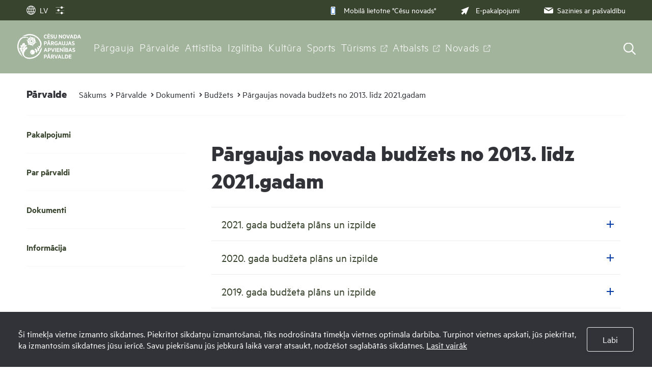

--- FILE ---
content_type: text/html; charset=UTF-8
request_url: https://www.pargauja.lv/lv/parvalde/dokumenti/budzets/pargaujas-novada-budzets-no-2013-lidz-2021gadam/
body_size: 25824
content:
<!DOCTYPE html>
<html>
<head>
    <title>Pārgaujas novada budžets no 2013. līdz 2021.gadam - Pārgauja.lv</title>
    <meta http-equiv="Content-Type" content="text/html; charset=utf-8" />
    <meta name="Author" content="" />
    <meta name="Description" content="" />
    	
	
	<link rel="apple-touch-icon" sizes="180x180" href="/images/favicon/apple-touch-icon.png">
	<link rel="icon" type="image/png" sizes="32x32" href="/images/favicon/favicon-32x32.png">
	<link rel="icon" type="image/png" sizes="16x16" href="/images/favicon/favicon-16x16.png">
	<link rel="manifest" href="/images/favicon/site.webmanifest">
	<link rel="mask-icon" href="/images/favicon/safari-pinned-tab.svg" color="#5bbad5">
	<meta name="msapplication-TileColor" content="#da532c">
	<meta name="theme-color" content="#ffffff">
	
    <link rel="stylesheet" type="text/css" href="/jvs/slick-1.8.1/slick/slick.css?v=1768875518"/>
    <link rel="stylesheet" type="text/css" href="/jvs/slick-1.8.1/slick/slick-theme.css?v=1768875518"/>
    <link rel="stylesheet" type="text/css" href="/css/fonts.css?v=1768875518" />
    <link rel="stylesheet" type="text/css" href="/css/style.min.css?v=1768875518" />
    <link rel="stylesheet" type="text/css" href="/css/fontello/css/fontello.css?v=1768875518" />
    <meta name="viewport" content="width=device-width, user-scalable=yes" />     
    <script type="text/javascript" src="/jvs/ui-1.11.4/external/jquery/jquery-min.js" defer></script>
    <script type="text/javascript">var language = "lv";</script>
    <script type="text/javascript" src="/jvs/js.lang.php" async defer></script>
    </head>
<body >
<div class="cookie clearfix">
    <div class="cookie-text">
        Šī tīmekļa vietne izmanto sīkdatnes. Piekrītot sīkdatņu izmantošanai, tiks nodrošināta tīmekļa vietnes optimāla darbība. Turpinot vietnes apskati, jūs piekrītat, ka izmantosim sīkdatnes jūsu ierīcē. Savu piekrišanu jūs jebkurā laikā varat atsaukt, nodzēšot saglabātās sīkdatnes.        <a href="https://www.pargauja.lv/lv/sikdatnu-lietosana/">Lasīt vairāk</a>
    </div>
    <div class="cookie-btn">
        <a href="" class="btn accept-cookies btn-second">Labi</a>
    </div>
</div>



<div style="display:none">
<div id="google_translate_modal" class="google_translate_modal">
    <div class="google_translate_info">
      <h3>Tulkot</h3>
      Izmantojiet Google, lai tulkotu vietni. Mēs neuzņemamies atbildību par tulkojuma precizitāti.
    </div>
    <div class="google_translate_select">
        <div id="google_translate_element"></div>
    </div>
</div>
</div><div id="header-bg"></div>
<div class="search-overlay"></div>
<div id="header-wrap">
<div id="header">
        <div class="header-tools">
        <div>
        <div class="lang">
            <div class="show_lang radius3">
                <ul class="lang-menu">
                    <li style="display: none;">
                        <div class="font-setting">
                                                        <a class="contrast" title="Kontrasts"><span><?xml version="1.0" encoding="UTF-8"?><!DOCTYPE svg PUBLIC "-//W3C//DTD SVG 1.1//EN" "http://www.w3.org/Graphics/SVG/1.1/DTD/svg11.dtd"><svg xmlns="http://www.w3.org/2000/svg" xmlns:xlink="http://www.w3.org/1999/xlink" version="1.1" id="Layer_1" x="0px" y="0px" viewBox="0 0 512 512" xml:space="preserve"><path fill="#3A8CFF" d="M256 32C132.3 32 32 132.3 32 256s100.3 224 224 224 224-100.3 224-224S379.7 32 256 32zm135.8 359.8C355.5 428 307 448 256 448V64c51 0 99.5 20 135.8 56.2C428 156.5 448 204.7 448 256c0 51.3-20 99.5-56.2 135.8z"/><metadata><rdf:RDF xmlns:rdf="http://www.w3.org/1999/02/22-rdf-syntax-ns#" xmlns:rdfs="http://www.w3.org/2000/01/rdf-schema#" xmlns:dc="http://purl.org/dc/elements/1.1/"><rdf:Description about="https://iconscout.com/legal#licenses" dc:title="contrast" dc:description="contrast" dc:publisher="Iconscout" dc:date="2017-09-24" dc:format="image/svg+xml" dc:language="en"><dc:creator><rdf:Bag><rdf:li>Benjamin J Sperry</rdf:li></rdf:Bag></dc:creator></rdf:Description></rdf:RDF></metadata></svg></span></a>
                        </div>
                    </li>
                                        <li><a href="#google_translate_modal" class="translate-link"><span><?xml version="1.0" encoding="utf-8"?>
<svg version="1.1" xmlns="http://www.w3.org/2000/svg" xmlns:xlink="http://www.w3.org/1999/xlink" x="0px" y="0px" viewBox="0 0 1000 1000" enable-background="new 0 0 1000 1000" xml:space="preserve">
<g><path fill="#3A8CFF" d="M529.3,988.1c-5.3,0.6-10.6,0.9-16,0.9c-1.6,0-3.2-0.2-4.8-0.2c-2.9,0-5.7,0.2-8.6,0.2C229.8,989,10,769.7,10,500C10,230.3,229.8,11,500,11c2.9,0,5.7,0.2,8.6,0.2c1.6-0.1,3.2-0.2,4.8-0.2c5.4,0,10.7,0.4,16,1C785.9,27.1,990,240.2,990,500S785.9,972.9,529.3,988.1z M871.7,713.2c-19.1-4.8-57.2-12.9-117.8-19.9c-18,79.9-46.8,148.4-83.2,199.2C755.4,855.7,825.9,792.4,871.7,713.2z M468.5,407.7c-69.6-0.7-128.7-3.6-178.3-7.5c-4.2,32.2-6.6,65.5-6.6,99.7c0,44,3.7,86.7,10.4,127c48.8-3.7,106.6-6.5,174.5-7.2V407.7z M529.5,619.8c68.3,0.6,125.7,3.5,173.9,7.4c6.5-40.4,10.1-83.1,10.1-127.2c0-34.3-2.4-67.7-6.4-99.9c-48.9,4-107.6,7-177.6,7.7V619.8z M690.9,687.4c-45.1-3.5-98.4-6-161.4-6.7v243.1C599.4,903.5,659.8,811.5,690.9,687.4z M468.5,923V680.8c-62.1,0.7-116,3-161.5,6.4C338.7,809.8,399.5,901,468.5,923z M353,901.7c-44.9-51.8-82.2-124.1-105.3-209.3c-58.7,6.1-98.5,13.3-120.7,18C177,798.1,256.9,866.6,353,901.7z M71,500c0,54.3,10.5,106.2,29.1,154c19.5-4.7,63.2-13.8,134.2-21.5c-7.5-42-11.8-86.4-11.8-132.5c0-36.3,2.7-71.5,7.4-105.4c-82.5-9.1-127.2-20.1-139-23.3C78.1,411.9,71,455.1,71,500z M113.9,314.2c16.6,4,58.2,12.7,127.1,20.2c22.1-96.9,62.5-179,112-236.2C248.1,136.7,162.3,214.8,113.9,314.2z M300.5,339.9c47,3.6,102.8,6.3,168.1,7V77C394.4,100.5,329.8,203.7,300.5,339.9z M529.5,76.3v270.6c66.1-0.6,121.5-3.4,167.8-7.1C668.5,201.9,604.4,98.1,529.5,76.3z M670.8,107.4c40.5,56.5,71.5,134.8,88.8,226.3c77.1-9.1,115.9-20,125.1-22.9C839.7,220.4,763.8,147.9,670.8,107.4z M768.5,393.9c3.9,34.1,6.1,69.5,6.1,106.1c0,46.4-3.4,91-9.6,133.2c74.7,8.8,117.1,19.3,133.8,24.2C918.3,608.7,929,555.6,929,500c0-57.1-11.4-111.6-31.9-161.4l10.3,28.9C904.6,368.5,862.9,382.6,768.5,393.9z"/></g>
</svg></span>LV</a> </li>
                </ul>
            </div>
                    </div>


        <div class="header-settings-opener">

            <a href="" >
                <span class="closed"><img src="/images/layout/icons/settings.svg" alt="Iestatījumi" /></span>
                <span class="opened"><img src="/images/layout/icons/settings-hover.svg" alt="Iestatījumi" /></span>
            </a>

            <div class="header-settings-popup">
            <div class="header-settings-popup-content">
                <div class="header-settings-popup-tip"></div>
                                        <h3 class="font-size-container-header">Fonta izmērs</h3>
                    <div class="btn-container font-size-container">
                        <a href="" class="btn btn-clean page-zoom-100 selected" data-size="">100%</a>
                        <a href="" class="btn btn-clean page-zoom-150" data-size="page-zoom-150">150%</a>
                        <a href="" class="btn btn-clean page-zoom-200" data-size="page-zoom-200">200%</a>
                    </div>
                    <h3>Kontrasts</h3>
                    <div class="btn-container btn-container-contrast">
                        <a href="" class="btn btn-contrast contrast-default" data-contrast="contrast-default"><svg width="29" height="16" viewBox="0 0 29 16" fill="none" xmlns="http://www.w3.org/2000/svg">
<path d="M28.6601 7.13C28.4101 6.85 22.3001 0.190002 14.6501 0.190002C7.00006 0.190002 0.890054 6.85 0.640054 7.13C0.360054 7.45001 0.360054 7.93001 0.640054 8.24001C0.890054 8.52001 7.00006 15.18 14.6501 15.18C22.3001 15.18 28.4101 8.52001 28.6601 8.24001C28.9401 7.93001 28.9401 7.45001 28.6601 7.13ZM14.6501 13.52C11.4301 13.52 8.81999 10.9 8.81999 7.69C8.81999 4.47 11.4401 1.86 14.6501 1.86C17.8601 1.86 20.48 4.48 20.48 7.69C20.48 10.91 17.8701 13.52 14.6501 13.52Z" fill="#000000"/>
<path d="M15.48 6.02002C15.48 5.18002 15.9 4.44002 16.53 3.99002C15.96 3.70002 15.33 3.52002 14.65 3.52002C12.35 3.52002 10.48 5.39002 10.48 7.69002C10.48 9.99002 12.35 11.86 14.65 11.86C16.71 11.86 18.41 10.36 18.75 8.40001C17.07 8.93001 15.48 7.66002 15.48 6.02002Z" fill="#000000"/>
</svg>
</a>
                        <a href="" class="btn btn-contrast contrast-black-white" data-contrast="contrast-black-white"><svg width="29" height="16" viewBox="0 0 29 16" fill="none" xmlns="http://www.w3.org/2000/svg">
<path d="M28.2701 7.13C28.0201 6.85 21.91 0.190002 14.26 0.190002C6.61005 0.190002 0.500039 6.85 0.250039 7.13C-0.0299609 7.45001 -0.0299609 7.93001 0.250039 8.24001C0.500039 8.52001 6.61005 15.18 14.26 15.18C21.91 15.18 28.0201 8.52001 28.2701 8.24001C28.5501 7.93001 28.5501 7.45001 28.2701 7.13ZM14.26 13.52C11.04 13.52 8.43009 10.9 8.43009 7.69C8.43009 4.47 11.05 1.86 14.26 1.86C17.48 1.86 20.09 4.48 20.09 7.69C20.09 10.91 17.47 13.52 14.26 13.52Z" fill="white"/>
<path d="M15.09 6.02002C15.09 5.18002 15.51 4.44002 16.14 3.99002C15.57 3.70002 14.94 3.52002 14.26 3.52002C11.96 3.52002 10.09 5.39002 10.09 7.69002C10.09 9.99002 11.96 11.86 14.26 11.86C16.32 11.86 18.02 10.36 18.36 8.40001C16.67 8.93001 15.09 7.66002 15.09 6.02002Z" fill="white"/>
</svg>
</a>
                        <a href="" class="btn btn-contrast contrast-yelow-black" data-contrast="contrast-yelow-black"><svg width="30" height="16" viewBox="0 0 30 16" fill="none" xmlns="http://www.w3.org/2000/svg">
<path d="M28.87 7.13C28.62 6.85 22.51 0.190002 14.86 0.190002C7.21002 0.190002 1.10001 6.85 0.850015 7.13C0.570015 7.45001 0.570015 7.93001 0.850015 8.24001C1.10001 8.52001 7.21002 15.18 14.86 15.18C22.51 15.18 28.62 8.52001 28.87 8.24001C29.16 7.93001 29.16 7.45001 28.87 7.13ZM14.86 13.52C11.64 13.52 9.03007 10.9 9.03007 7.69C9.03007 4.47 11.65 1.86 14.86 1.86C18.08 1.86 20.69 4.48 20.69 7.69C20.7 10.91 18.08 13.52 14.86 13.52Z" fill="#231F20"/>
<path d="M15.7 6.02002C15.7 5.18002 16.12 4.44002 16.75 3.99002C16.18 3.70002 15.55 3.52002 14.87 3.52002C12.57 3.52002 10.7 5.39002 10.7 7.69002C10.7 9.99002 12.57 11.86 14.87 11.86C16.93 11.86 18.63 10.36 18.97 8.40001C17.28 8.93001 15.7 7.66002 15.7 6.02002Z" fill="#231F20"/>
</svg>
</a>
                        <a href="" class="btn btn-contrast contrast-black-yelow" data-contrast="contrast-black-yelow"><svg width="29" height="16" viewBox="0 0 29 16" fill="none" xmlns="http://www.w3.org/2000/svg">
<path d="M28.48 7.13C28.23 6.85 22.12 0.190002 14.47 0.190002C6.82001 0.190002 0.71 6.85 0.46 7.13C0.18 7.45001 0.18 7.93001 0.46 8.24001C0.71 8.52001 6.82001 15.18 14.47 15.18C22.12 15.18 28.23 8.52001 28.48 8.24001C28.76 7.93001 28.76 7.45001 28.48 7.13ZM14.47 13.52C11.25 13.52 8.64005 10.9 8.64005 7.69C8.64005 4.47 11.26 1.86 14.47 1.86C17.68 1.86 20.3001 4.48 20.3001 7.69C20.3101 10.91 17.69 13.52 14.47 13.52Z" fill="#FFDE17"/>
<path d="M15.3101 6.02002C15.3101 5.18002 15.73 4.44002 16.36 3.99002C15.79 3.70002 15.16 3.52002 14.48 3.52002C12.18 3.52002 10.3101 5.39002 10.3101 7.69002C10.3101 9.99002 12.18 11.86 14.48 11.86C16.54 11.86 18.24 10.36 18.58 8.40001C16.89 8.93001 15.3101 7.66002 15.3101 6.02002Z" fill="#FFDE17"/>
</svg>
</a>
                    </div>
                    <a href="" class="btn btn-large btn-reset-accesibility">Sākotnējā versija</a>
                </div>
            </div>

        </div>
        </div>



        <div>
        <div class="font-size" style="display:none;">
            <span id="resetFont">&nbsp;</span><span id="increaseFont">&nbsp;</span>
        </div>
        <div class="header-menu clearfix"><a href="https://www.cesis.lv/lv/novads/aktualitates/zinas/pasvaldiba/mobila-lietotne-cesis-8911-turpmak-cesu-novads/"  target="_blank" ><span><?xml version="1.0" encoding="utf-8"?>
<!-- Generator: Adobe Illustrator 25.1.0, SVG Export Plug-In . SVG Version: 6.00 Build 0)  -->
<svg version="1.1" id="Capa_1" xmlns="http://www.w3.org/2000/svg" xmlns:xlink="http://www.w3.org/1999/xlink" x="0px" y="0px"
	 viewBox="0 0 266.7 397" style="enable-background:new 0 0 266.7 397;" xml:space="preserve">
<style type="text/css">
	.st0{fill:#3A8CFF;}
	.st1{fill:#FFFFFF;}
</style>
<g>
	<path class="st0" d="M205.5,1.4c8.1,2,15.7,4.7,22,10.5c8.1,7.5,13,16.6,13.8,27.7c0.1,1.7,0.2,3.4,0.2,5
		c-0.1,103.8-0.1,207.6-0.2,311.4c0,18.9-11.1,34.6-28.4,40.1c-5,1.5-10.4,2.2-15.6,2.2c-42.9,0.2-85.9-0.3-128.8,0.4
		c-24.9,0.4-45.2-19-44.9-44.7c0.6-75.2,0.2-150.5,0.2-225.7c0-27.5,0.5-55.1-0.2-82.6C23,22.9,39.6,4.9,59.5,1.9
		c0.3-0.1,0.7-0.4,1-0.6C108.8,1.4,157.2,1.4,205.5,1.4z M222,336.4c0-92.2,0-184,0-275.8c-59,0-117.6,0-176.3,0
		c0,92.1,0,183.9,0,275.8C104.6,336.4,163.2,336.4,222,336.4z M131.9,386.2c10.1-0.1,18.5-8.5,18.4-18.5c0-10.1-8.5-18.5-18.5-18.5
		c-10.2,0-18.7,8.6-18.6,18.8C113.4,378,121.8,386.2,131.9,386.2z M133.3,26.2c-6.1,0-12.1,0-18.2,0c-4.9,0-7.6,2.4-7.6,6.3
		c0.1,3.8,2.8,6,7.4,6.1c12,0,24,0,36,0c4.8,0,7.7-2.5,7.6-6.3c-0.1-3.7-2.9-6-7.5-6.1C145.2,26.1,139.2,26.2,133.3,26.2z
		 M94.4,38.6c3.4,0.1,6.3-2.6,6.3-6c0.1-3.3-2.8-6.2-6.2-6.2c-3.2,0-6,2.6-6.1,5.8C88.3,35.6,91,38.5,94.4,38.6z"/>
	<rect x="33.9" y="56.8" class="st0" width="192.1" height="284.4"/>
	<rect x="58.8" y="77.4" class="st1" width="147.4" height="245.2"/>
</g>
</svg>
</span>Mobilā lietotne &quot;Cēsu novads&quot;</a><a href="https://epakalpojumi.cesis.lv/"  target="_blank" ><span><?xml version="1.0" encoding="utf-8"?>
<!-- Generator: Adobe Illustrator 22.0.1, SVG Export Plug-In . SVG Version: 6.00 Build 0)  -->
<svg version="1.1" id="Capa_1" xmlns="http://www.w3.org/2000/svg" xmlns:xlink="http://www.w3.org/1999/xlink" x="0px" y="0px"
	 viewBox="0 0 512 512" style="enable-background:new 0 0 512 512;" xml:space="preserve">
<style type="text/css">
	.pointerclass{fill:#3A8CFF;}
</style>
<path class="pointerclass" d="M492,20c-4-4-9.9-5.2-15.2-3.1l-452,180.8c-5.2,2.1-8.6,7-8.8,12.6s2.9,10.7,7.9,13.2l121.8,59.1L20,408.1
	c-2.7,2.7-4.1,6.3-4.1,9.9s1.4,7.2,4.1,9.9L84,492c2.6,2.6,6.2,4.1,9.9,4.1c3.7,0,7.3-1.5,9.9-4.1l125.6-125.6l59.1,121.8
	c2.4,5,7.6,8.1,13.2,7.9s10.5-3.7,12.6-8.8l180.8-452C497.2,30,495.9,24,492,20z"/>
<g id="Symbols">
	<g id="header-menu" transform="translate(-881.000000, -14.000000)">
		<g id="Group-8">
			<g id="Group-6" transform="translate(881.000000, 4.000000)">
				<g id="email-outbox" transform="translate(0.000000, 10.000000)">
					<g id="Solid">
						<g id="Group">
							<g id="Path">
								<path class="pointerclass" d="M944.5,274.7l125.6-78c-4-2.2-8.6-3.6-13.5-3.6H832.3c-4.9,0-9.5,1.4-13.5,3.6L944.5,274.7z"/>
								<path class="pointerclass" d="M951.8,303.1c-2.3,1.4-4.8,2.1-7.4,2.1s-5.1-0.7-7.4-2.1l-132.7-82.3c0,0.1,0,0.2,0,0.4v126.1
									c0,15.5,12.6,28,28,28h224.2c15.5,0,28-12.6,28-28V221.1c0-0.1,0-0.3,0-0.4L951.8,303.1z"/>
							</g>
						</g>
					</g>
				</g>
			</g>
		</g>
	</g>
</g>
</svg>
</span>E-pakalpojumi</a><a href="https://www.pargauja.lv/lv/sazinies-ar-pasvaldibu/"  ><span><?xml version="1.0" encoding="UTF-8"?>
<svg class="svg-icon" viewBox="0 0 17 12" version="1.1" xmlns="http://www.w3.org/2000/svg" xmlns:xlink="http://www.w3.org/1999/xlink">
    <g id="Symbols" stroke="none" stroke-width="1" fill="none" fill-rule="evenodd">
        <g id="header-menu" transform="translate(-881.000000, -14.000000)" fill="#3A8CFF">
            <g id="Group-8">
                <g id="Group-6" transform="translate(881.000000, 4.000000)">
                    <g id="email-outbox" transform="translate(0.000000, 10.000000)">
                        <g id="Solid">
                            <g id="Group">
                                <g id="Path">
                                    <path d="M8.46153846,4.92715385 L16.0473077,0.219153846 C15.8044615,0.0846153846 15.5286154,0 15.2307692,0 L1.69230769,0 C1.39446154,0 1.11861538,0.0846153846 0.875769231,0.219153846 L8.46153846,4.92715385 Z"></path>
                                    <path d="M8.90746154,6.64230769 C8.77123077,6.72692308 8.61638462,6.76923077 8.46153846,6.76923077 C8.30669231,6.76923077 8.15184615,6.72692308 8.01561538,6.64230769 L0.00253846154,1.67030769 C0.00253846154,1.67707692 0,1.68469231 0,1.69230769 L0,9.30769231 C0,10.241 0.759,11 1.69230769,11 L15.2307692,11 C16.1640769,11 16.9230769,10.241 16.9230769,9.30769231 L16.9230769,1.69230769 C16.9230769,1.68469231 16.9205385,1.67707692 16.9205385,1.66946154 L8.90746154,6.64230769 Z"></path>
                                </g>
                            </g>
                        </g>
                    </g>
                </g>
            </g>
        </g>
    </g>
</svg></span>Sazinies ar pašvaldību</a></div>        </div>
    </div>

    <div class="header-navigation">
        <div class="top-menu clearfix">
          <div class="logo">
              <a href="/lv/" class="">
                <svg xmlns="http://www.w3.org/2000/svg" viewBox="0 0 135 55">
    <defs>
        <style>
            .cls-1 {
                fill: #91b33a;
            }
            .cls-2 {
                fill: #fff;
            }
        </style>
    </defs>
    <g id="Layer_2" data-name="Layer 2">
        <g id="Layer_2-2" data-name="Layer 2"><rect width="135" height="55" fill="transparent" /></g>
        <g id="Layer_1-2" data-name="Layer 1">
            <path
                class="cls-2"
                d="M57.47,7.53a4.56,4.56,0,0,1,.3-1.68,3.68,3.68,0,0,1,2.07-2.14,4.42,4.42,0,0,1,2.78-.14,3,3,0,0,1,.9.47V5.71a3,3,0,0,0-2-.78,2.33,2.33,0,0,0-1,.19,2.07,2.07,0,0,0-.75.52,2.35,2.35,0,0,0-.48.83,3.23,3.23,0,0,0-.17,1.06,3.18,3.18,0,0,0,.17,1.06,2.31,2.31,0,0,0,.48.82,2.09,2.09,0,0,0,.75.53,2.5,2.5,0,0,0,1,.18,3.06,3.06,0,0,0,1.06-.18,3,3,0,0,0,.94-.59V11a2.74,2.74,0,0,1-.9.46,3.86,3.86,0,0,1-1.18.17,4.18,4.18,0,0,1-1.6-.3,3.68,3.68,0,0,1-2.07-2.14A4.58,4.58,0,0,1,57.47,7.53Z"
            />
            <path class="cls-2" d="M70.28,3.54V5H66.5V6.74h3.43V8.16H66.5v1.9h3.78v1.47H64.86v-8ZM66,1.64H69.2V2.83H66Z" />
            <path
                class="cls-2"
                d="M71.3,9.34a4.74,4.74,0,0,0,1.19.65,3.94,3.94,0,0,0,1.36.24,2.19,2.19,0,0,0,1-.21.68.68,0,0,0,.4-.67A.67.67,0,0,0,75,8.78a2.43,2.43,0,0,0-.69-.36L73.16,8a5.06,5.06,0,0,1-.81-.34,2.47,2.47,0,0,1-.62-.47,2,2,0,0,1-.39-.65,2.33,2.33,0,0,1-.15-.87,2.06,2.06,0,0,1,.23-1A2.1,2.1,0,0,1,72,4a2.9,2.9,0,0,1,.9-.44A3.9,3.9,0,0,1,74,3.41a5.39,5.39,0,0,1,1.33.16A4.28,4.28,0,0,1,76.45,4V5.66a5.07,5.07,0,0,0-1.09-.6,3.51,3.51,0,0,0-1.28-.23,1.87,1.87,0,0,0-.9.19.63.63,0,0,0-.36.6.68.68,0,0,0,.23.56,2.63,2.63,0,0,0,.65.31L75,6.92a3.16,3.16,0,0,1,1.48.91,2.15,2.15,0,0,1,.47,1.46,2.26,2.26,0,0,1-.23,1,2,2,0,0,1-.65.74,2.84,2.84,0,0,1-1,.45,4.51,4.51,0,0,1-1.19.15,5.22,5.22,0,0,1-1.47-.2A4.57,4.57,0,0,1,71.3,11Z"
            />
            <path
                class="cls-2"
                d="M81.26,11.66a4.06,4.06,0,0,1-1.35-.22,2.74,2.74,0,0,1-1.73-1.68,4,4,0,0,1-.24-1.45V3.54h1.67V8.15A2.26,2.26,0,0,0,80,9.67a1.76,1.76,0,0,0,2.44,0,2.26,2.26,0,0,0,.43-1.52V3.54h1.67V8.31a4,4,0,0,1-.24,1.45,2.64,2.64,0,0,1-.67,1.05,2.82,2.82,0,0,1-1,.63A4.23,4.23,0,0,1,81.26,11.66Z"
            />
            <path class="cls-2" d="M95.43,11.53H94.12L90.35,6.21v5.32h-1.6v-8h1.56l3.52,5.05v-5h1.6Z" />
            <path
                class="cls-2"
                d="M104.13,7.53a4.7,4.7,0,0,1-.28,1.66,3.79,3.79,0,0,1-.78,1.3,3.5,3.5,0,0,1-1.19.85,3.82,3.82,0,0,1-3.06,0,3.5,3.5,0,0,1-1.19-.85,3.93,3.93,0,0,1-.77-1.3,4.7,4.7,0,0,1-.28-1.66,4.69,4.69,0,0,1,.28-1.65,3.83,3.83,0,0,1,.77-1.3,3.4,3.4,0,0,1,1.19-.86,3.93,3.93,0,0,1,3.06,0,3.4,3.4,0,0,1,1.19.86,3.7,3.7,0,0,1,.78,1.3A4.69,4.69,0,0,1,104.13,7.53Zm-1.67,0a3.64,3.64,0,0,0-.15-1.07,2.42,2.42,0,0,0-.43-.83,1.92,1.92,0,0,0-1.53-.74,1.84,1.84,0,0,0-.85.2,1.92,1.92,0,0,0-.66.54,2.59,2.59,0,0,0-.42.83,3.64,3.64,0,0,0-.15,1.07,3.71,3.71,0,0,0,.15,1.08,2.59,2.59,0,0,0,.42.83,1.92,1.92,0,0,0,.66.54,1.83,1.83,0,0,0,.85.19,1.87,1.87,0,0,0,1.53-.73,2.42,2.42,0,0,0,.43-.83A3.71,3.71,0,0,0,102.46,7.53Z"
            />
            <path class="cls-2" d="M107.33,11.53l-3-8h1.76l2.07,5.78,2.06-5.78H112l-3,8Z" />
            <path class="cls-2" d="M116.21,3.54l3.06,8h-1.69l-.72-1.93h-3l-.7,1.93h-1.66l3-8ZM114.39,8.2h2l-1-2.66Z" />
            <path
                class="cls-2"
                d="M120.23,3.54h2.82a4.66,4.66,0,0,1,1.64.28,3.41,3.41,0,0,1,2,2.06A4.84,4.84,0,0,1,127,7.53a4.86,4.86,0,0,1-.27,1.66,3.42,3.42,0,0,1-.79,1.26,3.54,3.54,0,0,1-1.24.8,4.66,4.66,0,0,1-1.64.28h-2.82ZM123,10.06a2.23,2.23,0,0,0,1.75-.68,2.69,2.69,0,0,0,.6-1.85,2.74,2.74,0,0,0-.6-1.86A2.23,2.23,0,0,0,123,5h-1.11v5.06Z"
            />
            <path class="cls-2" d="M131.91,3.54l3.06,8h-1.7l-.71-1.93h-3l-.7,1.93H127.2l3.06-8ZM130.09,8.2H132l-1-2.66Z" />
            <path
                class="cls-2"
                d="M59.52,22.63V25.4H57.87v-8h3.25a3.8,3.8,0,0,1,1.15.17,2.46,2.46,0,0,1,.88.5,2.17,2.17,0,0,1,.57.82,3.26,3.26,0,0,1,0,2.25,2.13,2.13,0,0,1-.57.81,2.46,2.46,0,0,1-.88.5,3.8,3.8,0,0,1-1.15.17ZM62.29,20a1.18,1.18,0,0,0-.32-.87,1.24,1.24,0,0,0-1-.33H59.52v2.38H61a1.24,1.24,0,0,0,1-.33A1.2,1.2,0,0,0,62.29,20Z"
            />
            <path class="cls-2" d="M68.53,17.41l3,8H69.89l-.71-1.93h-3l-.71,1.93H63.82l3.06-8Zm-2.41-1.9h3.16V16.7H66.12Zm.59,6.56h2l-1-2.65Z" />
            <path
                class="cls-2"
                d="M74.2,22.42v3H72.55v-8h3.29a3,3,0,0,1,2,.65A2.33,2.33,0,0,1,78.63,20a2.32,2.32,0,0,1-.49,1.55,2.38,2.38,0,0,1-1.33.8l2.11,3.1H77.05l-2-3Zm0-1.37h1.53a1.31,1.31,0,0,0,.94-.3,1.17,1.17,0,0,0,0-1.61,1.27,1.27,0,0,0-.94-.31H74.2Z"
            />
            <path
                class="cls-2"
                d="M83.46,24a2.86,2.86,0,0,0,.73-.09,1.7,1.7,0,0,0,.61-.32V22.42H83.44V21.05H86.3V24.4a3.59,3.59,0,0,1-1.33.86,4.6,4.6,0,0,1-1.55.27,4.24,4.24,0,0,1-1.64-.3,3.39,3.39,0,0,1-1.24-.85,3.5,3.5,0,0,1-.79-1.3,4.86,4.86,0,0,1-.27-1.66,4.58,4.58,0,0,1,.3-1.69,4,4,0,0,1,.85-1.3,3.81,3.81,0,0,1,1.3-.85,4.49,4.49,0,0,1,1.66-.3,4.28,4.28,0,0,1,1.27.18,3.45,3.45,0,0,1,1,.49v1.66a4,4,0,0,0-1-.6,3.43,3.43,0,0,0-1.24-.21,2.64,2.64,0,0,0-1,.19,2.25,2.25,0,0,0-1.27,1.36,3,3,0,0,0-.18,1.07,3.23,3.23,0,0,0,.17,1.06,2.23,2.23,0,0,0,.46.83,2.13,2.13,0,0,0,.72.54A2.25,2.25,0,0,0,83.46,24Z"
            />
            <path class="cls-2" d="M91.7,17.41l3.06,8H93.07l-.72-1.93h-3l-.7,1.93H87l3.06-8Zm-1.82,4.66h2l-1-2.65Z" />
            <path
                class="cls-2"
                d="M98.62,25.53a3.86,3.86,0,0,1-1.35-.22,2.76,2.76,0,0,1-1.73-1.67,4.12,4.12,0,0,1-.24-1.45V17.41H97V22a2.26,2.26,0,0,0,.43,1.52,1.76,1.76,0,0,0,2.44,0,2.26,2.26,0,0,0,.43-1.52V17.41h1.67v4.78a4.12,4.12,0,0,1-.24,1.45,2.67,2.67,0,0,1-.67,1,2.82,2.82,0,0,1-1,.63A4,4,0,0,1,98.62,25.53Z"
            />
            <path class="cls-2" d="M102.74,23.45a4.24,4.24,0,0,0,.74.41,2.18,2.18,0,0,0,.82.15,1,1,0,0,0,.87-.37,2.25,2.25,0,0,0,.25-1.22v-5h1.68v5.2a3,3,0,0,1-.69,2.22,2.61,2.61,0,0,1-2,.7,3.21,3.21,0,0,1-1-.15,2.72,2.72,0,0,1-.72-.31Z" />
            <path class="cls-2" d="M112.39,17.41l3.06,8h-1.69L113,23.47h-3l-.7,1.93h-1.67l3.06-8Zm-1.82,4.66h2l-1-2.65Z" />
            <path
                class="cls-2"
                d="M116.13,23.21a5,5,0,0,0,1.2.65,3.88,3.88,0,0,0,1.35.24,2.34,2.34,0,0,0,1-.2.7.7,0,0,0,.4-.67.69.69,0,0,0-.24-.58,2.43,2.43,0,0,0-.69-.36L118,21.9a5.34,5.34,0,0,1-.8-.34,2.47,2.47,0,0,1-.62-.47,2.28,2.28,0,0,1-.4-.65,2.56,2.56,0,0,1-.14-.87,2.05,2.05,0,0,1,.22-1,2.21,2.21,0,0,1,.61-.72,2.85,2.85,0,0,1,.91-.44,3.9,3.9,0,0,1,1.1-.15,5,5,0,0,1,1.33.17,3.87,3.87,0,0,1,1.08.46v1.62a4.85,4.85,0,0,0-1.09-.6,3.42,3.42,0,0,0-1.27-.23,1.89,1.89,0,0,0-.91.19.73.73,0,0,0-.12,1.16,2.47,2.47,0,0,0,.65.31l1.25.43a3.16,3.16,0,0,1,1.48.91,2.21,2.21,0,0,1,.47,1.46,2.09,2.09,0,0,1-.88,1.78,3,3,0,0,1-1,.44,4.56,4.56,0,0,1-1.19.15,5.3,5.3,0,0,1-1.48-.2,5,5,0,0,1-1.1-.48Z"
            />
            <path class="cls-2" d="M62,31.28l3.06,8H63.37l-.72-1.93h-3L59,39.27H57.29l3.06-8Zm-1.82,4.66h2l-1-2.65Z" />
            <path
                class="cls-2"
                d="M67.67,36.5v2.77H66v-8h3.25a3.75,3.75,0,0,1,1.15.17,2.53,2.53,0,0,1,.88.5,2.31,2.31,0,0,1,.58.82,3,3,0,0,1,.2,1.13,3,3,0,0,1-.2,1.12,2.27,2.27,0,0,1-.58.81,2.38,2.38,0,0,1-.88.5,3.75,3.75,0,0,1-1.15.17Zm2.77-2.6a1.17,1.17,0,0,0-.31-.87,1.27,1.27,0,0,0-1-.33h-1.5v2.38h1.5a1.27,1.27,0,0,0,1-.33A1.19,1.19,0,0,0,70.44,33.9Z"
            />
            <path class="cls-2" d="M75.48,39.27l-3-8h1.76l2.07,5.78,2.06-5.78H80.1l-3,8Z" />
            <path class="cls-2" d="M82.72,39.27H81.05v-8h1.67Z" />
            <path class="cls-2" d="M89.66,31.28v1.46H85.88v1.74h3.43V35.9H85.88v1.9h3.78v1.47H84.24v-8Z" />
            <path class="cls-2" d="M97.63,39.27H96.32L92.55,34v5.32H91v-8h1.56l3.52,5v-5h1.6Z" />
            <path class="cls-2" d="M98.42,29.39h3.16v1.18H98.42Zm2.41,9.88H99.17v-8h1.66Z" />
            <path
                class="cls-2"
                d="M107.05,35.15a1.8,1.8,0,0,1,.93.68,2,2,0,0,1,.36,1.18,2.06,2.06,0,0,1-.7,1.68,3,3,0,0,1-2,.58h-3.32v-8h3.06a3.18,3.18,0,0,1,2,.55,1.92,1.92,0,0,1,.72,1.63,1.84,1.84,0,0,1-.31,1.09A1.57,1.57,0,0,1,107.05,35.15Zm-1.75-.59c.81,0,1.21-.32,1.21-1s-.4-.92-1.21-.92H104v1.87ZM104,37.86h1.57a1.3,1.3,0,0,0,.89-.27,1,1,0,0,0,0-1.46,1.3,1.3,0,0,0-.89-.27H104Z"
            />
            <path class="cls-2" d="M113.48,31.28l3.06,8h-1.69l-.72-1.93h-3l-.7,1.93h-1.67l3.06-8Zm-1.82,4.66h2l-1-2.65Z" />
            <path
                class="cls-2"
                d="M117.23,37.08a4.74,4.74,0,0,0,1.19.65,3.94,3.94,0,0,0,1.36.24,2.33,2.33,0,0,0,1-.2.7.7,0,0,0,.4-.67.69.69,0,0,0-.24-.58,2.43,2.43,0,0,0-.69-.36l-1.17-.39a5.06,5.06,0,0,1-.81-.34,2.47,2.47,0,0,1-.62-.47,2,2,0,0,1-.39-.65,2.33,2.33,0,0,1-.15-.87,2.18,2.18,0,0,1,.22-1,2,2,0,0,1,.62-.71,2.72,2.72,0,0,1,.9-.45,3.9,3.9,0,0,1,1.1-.15,4.93,4.93,0,0,1,1.33.17,4.06,4.06,0,0,1,1.09.46V33.4a4.91,4.91,0,0,0-1.1-.6,3.42,3.42,0,0,0-1.27-.23,1.85,1.85,0,0,0-.9.19.64.64,0,0,0-.36.6.67.67,0,0,0,.23.56,2.8,2.8,0,0,0,.65.32l1.25.42a3.16,3.16,0,0,1,1.48.91,2.17,2.17,0,0,1,.47,1.46,2.31,2.31,0,0,1-.23,1,2.19,2.19,0,0,1-.65.74,3,3,0,0,1-1,.44,4.51,4.51,0,0,1-1.19.15,5.17,5.17,0,0,1-1.47-.2,4.57,4.57,0,0,1-1.1-.48Z"
            />
            <path
                class="cls-2"
                d="M59.52,50.37v2.77H57.87v-8h3.25a3.8,3.8,0,0,1,1.15.17,2.62,2.62,0,0,1,.88.5,2.25,2.25,0,0,1,.57.82,2.85,2.85,0,0,1,.2,1.13,2.8,2.8,0,0,1-.2,1.12,2.13,2.13,0,0,1-.57.81,2.46,2.46,0,0,1-.88.5,3.8,3.8,0,0,1-1.15.17Zm2.77-2.6A1.18,1.18,0,0,0,62,46.9a1.24,1.24,0,0,0-1-.33H59.52V49H61a1.24,1.24,0,0,0,1-.33A1.18,1.18,0,0,0,62.29,47.77Z"
            />
            <path class="cls-2" d="M68.53,45.15l3,8H69.89l-.71-1.93h-3l-.71,1.93H63.82l3.06-8Zm-2.41-1.89h3.16v1.18H66.12Zm.59,6.55h2l-1-2.65Z" />
            <path class="cls-2" d="M74.2,50.16v3H72.55v-8h3.29a3,3,0,0,1,2,.65,2.44,2.44,0,0,1-1,4.24l2.11,3.1H77.05l-2-3Zm0-1.36h1.53a1.31,1.31,0,0,0,.94-.31,1.17,1.17,0,0,0,0-1.61,1.27,1.27,0,0,0-.94-.31H74.2Z" />
            <path class="cls-2" d="M82.16,53.14l-3-8h1.75L83,50.93l2.07-5.78h1.71l-3,8Z" />
            <path class="cls-2" d="M91,45.15l3,8H92.4l-.71-1.93h-3L88,53.14H86.33l3.06-8Zm-1.82,4.66h2l-1-2.65Z" />
            <path class="cls-2" d="M95.06,45.15h1.66v6.52h3.72v1.47H95.06Z" />
            <path
                class="cls-2"
                d="M101.65,45.15h2.82a4.7,4.7,0,0,1,1.64.28,3.63,3.63,0,0,1,1.24.8,3.51,3.51,0,0,1,.79,1.27,4.76,4.76,0,0,1,.27,1.65,4.84,4.84,0,0,1-.27,1.65,3.55,3.55,0,0,1-.79,1.26,3.49,3.49,0,0,1-1.24.8,4.48,4.48,0,0,1-1.64.28h-2.82Zm2.76,6.52a2.25,2.25,0,0,0,1.75-.68,2.66,2.66,0,0,0,.6-1.84,2.7,2.7,0,0,0-.6-1.86,2.25,2.25,0,0,0-1.75-.68H103.3v5.06Z"
            />
            <path class="cls-2" d="M115,45.15v1.46h-3.78v1.74h3.43v1.42h-3.43v1.9H115v1.47h-5.42v-8Z" />
            <path
                class="cls-2"
                d="M35.66,16.34l-.15,0h0a2.57,2.57,0,0,0-.8,0,2.36,2.36,0,0,0,.66-.44h0a1.14,1.14,0,0,0,.11-.11.93.93,0,0,0-.09-1.3,1,1,0,0,0-.47-.23h0a.54.54,0,0,1-.44-.41h0a.9.9,0,0,0-.28-.44.92.92,0,0,0-1.3,0,.47.47,0,0,0-.09.12h0a2,2,0,0,0-.31.52,2.6,2.6,0,0,0,0-.69h0a.8.8,0,0,0,0-.15.93.93,0,0,0-1.16-.6,1.16,1.16,0,0,0-.44.27h0a.55.55,0,0,1-.58.17h0a1,1,0,0,0-.52,0,.92.92,0,0,0-.66,1.12.58.58,0,0,0,.05.14h0a2.41,2.41,0,0,0,.33.61,2.19,2.19,0,0,0-.54-.27h0a.59.59,0,0,0-.14-.06.93.93,0,0,0-1.12.67,1,1,0,0,0,0,.52h0a.54.54,0,0,1-.16.58h0a1.05,1.05,0,0,0-.27.44.92.92,0,0,0,.62,1.15A.4.4,0,0,0,28,18h0a2.49,2.49,0,0,0,.79,0,2.45,2.45,0,0,0-.66.45h0l-.11.1a1,1,0,0,0,.56,1.53h0a.55.55,0,0,1,.45.41h0a1,1,0,0,0,.27.43.92.92,0,0,0,1.31,0l.09-.12h0a2.45,2.45,0,0,0,.31-.52,2.4,2.4,0,0,0,0,.69h0l0,.15a.94.94,0,0,0,1.16.6,1.05,1.05,0,0,0,.44-.27h0a.55.55,0,0,1,.58-.17h0a.92.92,0,0,0,.52,0,.91.91,0,0,0,.65-1.12.58.58,0,0,0-.05-.14h0a2.41,2.41,0,0,0-.33-.61,2.53,2.53,0,0,0,.54.28h0l.14.05a1,1,0,0,0,1.12-1.19h0a.56.56,0,0,1,.16-.58h0a.94.94,0,0,0,.27-.44.93.93,0,0,0-.61-1.15M32.25,18.9a1.83,1.83,0,1,1,1.25-2.27,1.83,1.83,0,0,1-1.25,2.27"
            />
            <path
                class="cls-2"
                d="M40,15.79a3.09,3.09,0,0,1-.39-.92c0-.08,0-.17,0-.26s-.13-1.13-.13-1.13h0a1.53,1.53,0,0,0-.43-.93h0s0,0,0,0h0l-.1-.09a1.08,1.08,0,0,0-1-.17h0a2.39,2.39,0,0,0-1.12.57l-.06,0c-.2.16-.8.59-1.12.3h0a0,0,0,0,0,0,0c-.38-.47.31-1.2.31-1.2a2.49,2.49,0,0,0,.48-.9l0-.22h0s0,0,0-.07a.17.17,0,0,1,0-.07,1.08,1.08,0,0,0-.23-.8,1.58,1.58,0,0,0-1.09-.55h0L34,9.2l-.26,0a2.88,2.88,0,0,1-.94-.36,1.66,1.66,0,0,0-1.54-.2,1.07,1.07,0,0,0-.63.73h0a2.32,2.32,0,0,0-.07,1.25s.23,1.15-.32,1.32-1-.94-1-.94a2.36,2.36,0,0,0-.72-1h0a1.07,1.07,0,0,0-.93-.28,1.67,1.67,0,0,0-1.19,1,3.31,3.31,0,0,1-.6.8l-.2.18-.9.68h0a1.54,1.54,0,0,0-.63,1,1,1,0,0,0,0,.3l0,.15h0a1.37,1.37,0,0,0,.28.44h0a2.48,2.48,0,0,0,1.06.68s.76.19.88.66a.53.53,0,0,1,0,.22c-.1.54-1.2.37-1.2.37a2.34,2.34,0,0,0-1.25.11h0a1.09,1.09,0,0,0-.71.65l0,.12h0a.15.15,0,0,0,0,.07h0a1.63,1.63,0,0,0,.14,1h0s.43.9.48,1a1.52,1.52,0,0,1,.09.25,2.88,2.88,0,0,1,.17,1,1.66,1.66,0,0,0,.6,1.44,1.09,1.09,0,0,0,.95.17h0a2.28,2.28,0,0,0,1.12-.57l.06,0c.2-.16.8-.59,1.12-.3h0a0,0,0,0,1,0,0c.39.47-.3,1.2-.3,1.2a2.21,2.21,0,0,0-.48.9,1.63,1.63,0,0,0-.05.22h0a.22.22,0,0,0,0,.08.13.13,0,0,0,0,.06,1.08,1.08,0,0,0,.23.8,1.54,1.54,0,0,0,1.09.55h0l1.13.1.26,0a2.93,2.93,0,0,1,.94.36,1.71,1.71,0,0,0,1.55.21,1.11,1.11,0,0,0,.63-.74h0a2.37,2.37,0,0,0,.07-1.26s-.23-1.15.32-1.32,1,.94,1,.94a2.34,2.34,0,0,0,.73,1h0a1.05,1.05,0,0,0,.92.28,1.66,1.66,0,0,0,1.2-1,3.06,3.06,0,0,1,.6-.8l.2-.17c.1-.09.9-.69.9-.69h0a1.54,1.54,0,0,0,.63-1,1.45,1.45,0,0,0,0-.3.83.83,0,0,0,0-.15h0A1.18,1.18,0,0,0,39.1,20h0a2.34,2.34,0,0,0-1.05-.67s-.77-.2-.89-.67a.41.41,0,0,1,0-.22c.1-.54,1.2-.36,1.2-.36A2.4,2.4,0,0,0,39.6,18h0a1.07,1.07,0,0,0,.71-.65A1.68,1.68,0,0,0,40,15.79m-3.7.33a1.37,1.37,0,0,1,.44.69,1.52,1.52,0,0,1,0,.82,1.55,1.55,0,0,1-.38.66l0,.05v.08a1.47,1.47,0,0,1,0,.75,1.5,1.5,0,0,1-1,1l-.05,0,1.43,1.71L35,20.63a1.5,1.5,0,0,1-1.81,1.15h-.07s0,0,0,0,0,0,0,0a1.71,1.71,0,0,1-.65.39,1.5,1.5,0,0,1-1.49-.4l-.79,2,.3-2.21,0,0a1.5,1.5,0,0,1-1.42-.34,1.6,1.6,0,0,1-.41-.63,0,0,0,0,1,0,0,.11.11,0,0,0,0-.05h-.07a1.51,1.51,0,0,1-.66-.35,1.46,1.46,0,0,1-.44-.7,1.43,1.43,0,0,1,0-.82l-2.22.37,2.11-.89a1.44,1.44,0,0,1-.49-.73A1.54,1.54,0,0,1,27.09,16l0,0a.08.08,0,0,0,0,0s0,0,0,0a1.37,1.37,0,0,1,0-.75,1.47,1.47,0,0,1,1-1h0l-1.38-1.65,1.73,1.29a1.5,1.5,0,0,1,1.06-1.18,1.59,1.59,0,0,1,.75,0l.07,0,0,0,0,0a1.5,1.5,0,0,1,2.17,0l.78-2-.29,2.13h0a1.48,1.48,0,0,1,1.41.34,1.52,1.52,0,0,1,.42.63v0s0,0,0,.05h.07a1.63,1.63,0,0,1,.67.36,1.43,1.43,0,0,1,.43.7,1.4,1.4,0,0,1,0,.88l2.26-.38Z"
            />
            <path
                class="cls-2"
                d="M38.37,19.14h0a2.67,2.67,0,0,1,1.25.8h0l.15.19a10.48,10.48,0,0,0,2.67-.29,10.08,10.08,0,0,0-2.24-1.63l-.19.08h0a.73.73,0,0,1-.2.07,2.65,2.65,0,0,1-1.28.07h-.25a1.45,1.45,0,0,0-.47,0,.38.38,0,0,0-.14.06l0,0a.31.31,0,0,0,0,.1v0A.61.61,0,0,0,38,19a2.39,2.39,0,0,0,.39.17M27.48,21.53s-.06,0-.2,0a1.87,1.87,0,0,0-.56.32l0,0,0,0a2.78,2.78,0,0,1-1.09.61l-.21,0h0l-.14,0a10.34,10.34,0,0,0-1.05,2.6A10.33,10.33,0,0,0,26.52,24c0-.05,0-.11,0-.16a.25.25,0,0,0,0-.08.07.07,0,0,0,0-.05v0s0-.11.07-.27a2.61,2.61,0,0,1,.57-1.07h0l.06-.07a2.37,2.37,0,0,0,.15-.21.69.69,0,0,0,.12-.47.2.2,0,0,0,0-.08h0M35.05,25l-.12-.09h0a2.77,2.77,0,0,1-.86-1.21l0-.09a1.52,1.52,0,0,0-.11-.23,1.29,1.29,0,0,0-.34-.43c-.08-.05-.11-.06-.17,0h0s0,0-.07.06a.52.52,0,0,0-.07.21,2.35,2.35,0,0,0,0,.59.74.74,0,0,0,0,.16,2.74,2.74,0,0,1-.09,1.48h0a.78.78,0,0,1,0,.14,10.14,10.14,0,0,0,1.68,2.22A10.26,10.26,0,0,0,35.05,25M23.21,16.08l.23-.1h0a.73.73,0,0,1,.2-.07,2.73,2.73,0,0,1,1.27-.07H25l.18,0a1.82,1.82,0,0,0,.48,0,.48.48,0,0,0,.14-.06s0,0,0,0a.17.17,0,0,0,0-.1h0a.57.57,0,0,0-.29-.29,1.41,1.41,0,0,0-.38-.16h0a2.8,2.8,0,0,1-1.26-.81h0l-.11-.12a10,10,0,0,0-2.73.5,10.15,10.15,0,0,0,2.21,1.37m5.36-6.69a2.69,2.69,0,0,1,.86,1.21l0,.08c0,.06.06.14.11.23a1.33,1.33,0,0,0,.35.44.18.18,0,0,0,.17,0h0a.14.14,0,0,0,.08-.06,1,1,0,0,0,.07-.21,2.33,2.33,0,0,0,0-.59c0-.08,0-.14,0-.15a2.71,2.71,0,0,1,.08-1.49h0s0-.08.05-.13a10.16,10.16,0,0,0-1.67-2.2,10.06,10.06,0,0,0-.23,2.75l.11.08h0M36,12.75s.06,0,.2,0a1.81,1.81,0,0,0,.57-.32l0,0,0,0a2.74,2.74,0,0,1,1.1-.61,1,1,0,0,1,.21,0h0a1.67,1.67,0,0,1,.31-.05,10.48,10.48,0,0,0,1.12-2.31A10.14,10.14,0,0,0,37,10.43s0,0,0,.06a.15.15,0,0,1,0,.06h0s0,.11-.06.27a2.74,2.74,0,0,1-.57,1.07l0,0,0,.06a1.64,1.64,0,0,0-.15.22.69.69,0,0,0-.13.47.25.25,0,0,0,0,.08Z"
            />
            <path class="cls-2" d="M29.05,37.92a5,5,0,0,0-.28,3,5,5,0,0,0,1.5,2.6,4.63,4.63,0,0,0,.32-3,4.54,4.54,0,0,0-1.54-2.59m.24-.48a5.28,5.28,0,0,1,1.39,6.41,5,5,0,1,0-1.39-6.41" />
            <path
                class="cls-2"
                d="M50.34,34.08a23.25,23.25,0,0,1-19.76,17,22.48,22.48,0,0,1-8-.47s-7.29-1.18-6.52-7.82a2.9,2.9,0,0,1,.4-1.61s.35-.25,0-.67-.62-.59.15-1.31,3.26-2,2.12-2.69-.42-1.12,0-1.27S23.29,33.5,22.9,31c0,0-.38-3.14-3.4-.83,0,0-1.18.74-1.36,0,0,0-.37-.6.84-1.34s2.41-1.25,2.5-2.33a1.55,1.55,0,0,0-2.27-1.58c-1.47.59-1.53-.16-1.21-.94s.18-3-1.88-3a3.71,3.71,0,0,0-3.83,2.5s0,1.73-.84,2.33-1-1.24-2.15-.2c0,0-1.32,1.18-.39,2.18s2.3,2.08,1.24,3.07c0,0-.35.75-1-.37S4.17,33,9,35.22c0,0,1.2.6-.1,1.31,0,0-1.35.6-.48,1.38s2.28-.1,2.4.44-.38,1.78,0,1.9,1,1.24,1.15,1.74.31,1.24.49,1.82c.62,1.51,3.73,8.1,10.82,9.61l.32.06.34,0h0A25.83,25.83,0,0,0,53.69,29,19.76,19.76,0,0,1,50.34,34.08ZM12.81,35.82c-1.07-1.58-4.19-3.54-4.19-3.54,1.56.29,3.45,2.1,4.14,2.8A22.39,22.39,0,0,1,13,31s-.66-2.77-1.52-3.24c0,0,1,.28,1.71,2.08a20.94,20.94,0,0,1,2.4-6.39,31.38,31.38,0,0,0-1.93,6.83c3.12-4.52,5.58-4.52,5.58-4.52a12.45,12.45,0,0,0-5.5,5.32,19.63,19.63,0,0,0-.27,4.08,13.7,13.7,0,0,1,7.43-4.27s-6.72,2.75-7.43,5.45A22.86,22.86,0,0,0,14.85,44,23.93,23.93,0,0,1,12.81,35.82Z"
            />
            <path
                class="cls-2"
                d="M4.81,30.71A23.18,23.18,0,0,1,8.93,14.6c.73-.8,3.61-4.36,7.72-4.7A1.54,1.54,0,0,1,17.2,11c.17-.52,1.14-1.08,1.85-1.43A8.14,8.14,0,0,1,25,11.61a4.37,4.37,0,0,0,.38-.29,1.45,1.45,0,0,0,.18-.16,3.2,3.2,0,0,0,.26-.28A15.25,15.25,0,0,0,24.21,9.7c-.29-.51.14-1.25.14-1.25a4.33,4.33,0,0,1-2.45.06,10.19,10.19,0,0,0-3.63-.68c-.65,0-1.34.09-2.05.19L16,8.07h0a13.82,13.82,0,0,0-9.4,5.4A25.8,25.8,0,0,0,14,49.76a23.07,23.07,0,0,1-4.88-8A23.11,23.11,0,0,1,4.81,30.71Z"
            />
            <path
                class="cls-2"
                d="M52,18.74a25.83,25.83,0,0,0-40-11,19.4,19.4,0,0,1,8-1.52A23.23,23.23,0,0,1,47.5,15.54c1.83,3,3.77,7.84,1.4,13.06a2.92,2.92,0,0,0-.35-.77c-.55-.88-1.43-1.32-2-1s-.52,1.33,0,2.21a2.2,2.2,0,0,0,1.47,1.09,16.77,16.77,0,0,1-1.41,1.92,3.37,3.37,0,0,0-.61-1.23c-.77-1-1.89-1.4-2.49-.93s-.46,1.65.3,2.63a3.12,3.12,0,0,0,1.38,1,24.87,24.87,0,0,1-2.56,2.12,3.1,3.1,0,0,0-1-2.16c-1-1-2.34-1.3-2.95-.68s-.27,1.93.74,2.93a3.41,3.41,0,0,0,1.72,1q-1.06.69-2.28,1.35a5.72,5.72,0,0,1,.17.59c0,.1,0,.2.05.31.54-.21,1.12-.45,1.73-.73v.05c-.19,1.43.36,2.67,1.23,2.78s1.72-.94,1.91-2.37a3.5,3.5,0,0,0-.26-2c.51-.31,1-.64,1.53-1v.11c0,1.15.59,2.08,1.29,2.08s1.27-1,1.26-2.1a2.73,2.73,0,0,0-.54-1.69C53.18,28.27,53.28,22.59,52,18.74Z"
            />
        </g>
    </g>
</svg>
              </a>
          </div>
          <ul id="top-nav" class="top-menu-main">
              <li><a href="https://www.pargauja.lv/lv/pargauja/">Pārgauja</a><div class="submenu"><div class="submenu-bg-image"><div class="submenu-content clearfix"><div  class="has-submenu-li"><a href="https://www.pargauja.lv/lv/pargauja/pargaujas-apvieniba/" title="Pārgaujas apvienība" class="has-submenu" >Pārgaujas apvienība</a><ul><li><a href="https://www.pargauja.lv/lv/pargauja/pargaujas-apvieniba/par-pargauju/" title="Par Pārgauju" >Par Pārgauju</a></li><li class="has-submenu-li"><a href="https://www.pargauja.lv/lv/pargauja/pargaujas-apvieniba/iedzivotaju-padomes/" title="Iedzīvotāju padomes" class="has-submenu" >Iedzīvotāju padomes</a><ul><li class="has-submenu-li"><a href="https://www.pargauja.lv/lv/pargauja/pargaujas-apvieniba/iedzivotaju-padomes/raiskuma-pagasta-iedzivotaju-padome/" title="Raiskuma pagasta iedzīvotāju padome" class="has-submenu" >Raiskuma pagasta iedzīvotāju padome</a><ul><li><a href="https://www.pargauja.lv/lv/pargauja/pargaujas-apvieniba/iedzivotaju-padomes/raiskuma-pagasta-iedzivotaju-padome/raiskuma-pagasta-iedzivotaju-padomes-sedes/" title="Raiskuma pagasta iedzīvotāju padomes sēdes" >Raiskuma pagasta iedzīvotāju padomes sēdes</a></li></ul></li><li><a href="https://www.pargauja.lv/lv/pargauja/pargaujas-apvieniba/iedzivotaju-padomes/straupes-pagasta-iedzivotaju-padome/" title="Straupes pagasta iedzīvotāju padome" >Straupes pagasta iedzīvotāju padome</a></li></ul></li><li><a href="https://www.pargauja.lv/lv/pargauja/pargaujas-apvieniba/pargauja--no-braslas-lidz-gaujai-ik-solis-ir-verts/" title="Pārgauja - No Braslas līdz Gaujai ik solis ir vērts" >Pārgauja - No Braslas līdz Gaujai ik solis ir vērts</a></li><li><a href="https://www.pargauja.lv/lv/pargauja/pargaujas-apvieniba/atkritumu-apsaimniekosana/" title="Atkritumu apsaimniekošana" >Atkritumu apsaimniekošana</a></li><li class="has-submenu-li"><a href="https://www.pargauja.lv/lv/pargauja/pargaujas-apvieniba/jauniesiem/" title="Jauniešiem" class="has-submenu" >Jauniešiem</a><ul><li><a href="https://www.pargauja.lv/lv/pargauja/pargaujas-apvieniba/jauniesiem/radosa-istaba-pargaujas-jauniesu-iniciativu-istenosanai/" title="Radošā istaba Pārgaujas jauniešu iniciatīvu īstenošanai" >Radošā istaba Pārgaujas jauniešu iniciatīvu īstenošanai</a></li><li><a href="https://www.pargauja.lv/lv/pargauja/pargaujas-apvieniba/jauniesiem/kraujas-majas-jauniesi/" title="Kraujas mājas jaunieši" >Kraujas mājas jaunieši</a></li><li class="has-submenu-li"><a href="https://www.pargauja.lv/lv/pargauja/pargaujas-apvieniba/jauniesiem/jaunatnes-projekti/" title="Jaunatnes projekti" class="has-submenu" >Jaunatnes projekti</a><ul><li><a href="https://www.pargauja.lv/lv/pargauja/pargaujas-apvieniba/jauniesiem/jaunatnes-projekti/lauzt-robezas/" title="“Lauzt robežas&quot;" >“Lauzt robežas&quot;</a></li><li><a href="https://www.pargauja.lv/lv/pargauja/pargaujas-apvieniba/jauniesiem/jaunatnes-projekti/pargaujas-novada-jauniesu-un-sabiedribas-medijpratibas-un-digitalo-prasmju-veicinasana-medijprateja-formula/" title="“Pārgaujas novada jauniešu un sabiedrības medijpratības un digitālo prasmju veicināšana “Medijpratēja formula&quot;&quot;" >“Pārgaujas novada jauniešu un sabiedrības medijpratības un digitālo prasmju veicināšana “Medijpratēja formula&quot;&quot;</a></li></ul></li></ul></li><li class="has-submenu-li"><a href="https://www.pargauja.lv/lv/pargauja/pargaujas-apvieniba/aktiva-sabiedriba/" title="Aktīvā sabiedrība" class="has-submenu" >Aktīvā sabiedrība</a><ul><li><a href="https://www.pargauja.lv/lv/pargauja/pargaujas-apvieniba/aktiva-sabiedriba/nevalstiskas-organizacijas-mednieku-klubi/" title="Nevalstiskās organizācijas, mednieku klubi" >Nevalstiskās organizācijas, mednieku klubi</a></li><li><a href="https://www.pargauja.lv/lv/pargauja/pargaujas-apvieniba/aktiva-sabiedriba/religiskas-organizacijas/" title="Reliģiskās organizācijas" >Reliģiskās organizācijas</a></li></ul></li><li><a href="https://www.pargauja.lv/lv/pargauja/pargaujas-apvieniba/veseliba/" title="Veselība" >Veselība</a></li><li><a href="https://www.pargauja.lv/lv/pargauja/pargaujas-apvieniba/uznemeji-pargauja/" title="Uzņēmēji Pārgaujā" >Uzņēmēji Pārgaujā</a></li><li><a href="https://www.pargauja.lv/lv/pargauja/pargaujas-apvieniba/lauku-labumu-tirdzini/" title="Lauku labumu tirdziņi" >Lauku labumu tirdziņi</a></li></ul></div><div  class="has-submenu-li"><a href="https://www.pargauja.lv/lv/pargauja/aktualitates/" title="Aktualitātes" class="has-submenu" >Aktualitātes</a><ul><li><a href="https://www.pargauja.lv/lv/pargauja/aktualitates/atbalsts-ukrainai/" title="Atbalsts Ukrainai" >Atbalsts Ukrainai</a></li><li><a href="https://www.pargauja.lv/lv/kultura/pasakumi/" title="Pasākumu kalendārs" target="_blank" >Pasākumu kalendārs</a></li><li><a href="https://www.pargauja.lv/lv/pargauja/aktualitates/zinas/" title="Ziņas" >Ziņas</a></li><li><a href="https://www.pargauja.lv/lv/pargauja/aktualitates/galerijas/" title="Galerijas" >Galerijas</a></li><li><a href="https://www.pargauja.lv/lv/pargauja/aktualitates/video/" title="Video" >Video</a></li><li><a href="https://www.pargauja.lv/lv/pargauja/aktualitates/pargaujas-vestis/" title="Pārgaujas Vēstis" >Pārgaujas Vēstis</a></li><li><a href="https://www.cesis.lv/lv/novads/aktualitates/cesu-novada-vestis/" title="Cēsu Novada Vēstis" target="_blank" >Cēsu Novada Vēstis</a></li></ul></div></div></div><div class="close-submenu">Aizvērt</div></div>
	</li><li><a href="https://www.pargauja.lv/lv/parvalde/">Pārvalde</a><div class="submenu"><div class="submenu-bg-image"><div class="submenu-content clearfix"><div  class="has-submenu-li"><a href="https://www.pargauja.lv/lv/parvalde/pakalpojumi/" title="Pakalpojumi" class="has-submenu" >Pakalpojumi</a><ul><li class="has-submenu-li"><a href="https://www.pargauja.lv/lv/parvalde/pakalpojumi/pakalpojumu-saraksts/" title="Pakalpojumu saraksts" class="has-submenu" >Pakalpojumu saraksts</a><ul><li><a href="https://www.cesis.lv/lv/pakalpojumi/" title="Cēsu novada pašvaldības pakalpojumu saraksts" target="_blank" >Cēsu novada pašvaldības pakalpojumu saraksts</a></li><li><a href="https://www.pargauja.lv/lv/parvalde/pakalpojumi/pakalpojumu-saraksts/asenizacijas-pakalpojuma-pieteiksana-pargaujas-apvienibas-parvaldes-teritorija/" title="Asenizācijas pakalpojuma pieteikšana Pārgaujas apvienības pārvaldes teritorijā" >Asenizācijas pakalpojuma pieteikšana Pārgaujas apvienības pārvaldes teritorijā</a></li></ul></li><li><a href="https://www.pargauja.lv/lv/parvalde/pakalpojumi/celu-uzturesana-ziemas-sezona/" title="Ceļu uzturēšana ziemas sezonā" >Ceļu uzturēšana ziemas sezonā</a></li><li><a href="https://www.pargauja.lv/lv/parvalde/pakalpojumi/siltumenergijas-tarifs-pargauja/" title="Siltumenerģijas tarifs Pārgaujā" >Siltumenerģijas tarifs Pārgaujā</a></li><li><a href="https://www.pargauja.lv/lv/parvalde/pakalpojumi/pakalpojumu-veidlapas/" title="Pakalpojumu veidlapas" >Pakalpojumu veidlapas</a></li><li><a href="https://www.cesis.lv/lv/pasvaldiba/pakalpojumi-72916/buvvalde/" title="Būvvalde" target="_blank" >Būvvalde</a></li><li><a href="https://www.pargauja.lv/lv/parvalde/pakalpojumi/klientu-apkalposanas-centrs/" title="Klientu apkalpošanas centrs" >Klientu apkalpošanas centrs</a></li><li><a href="https://www.cesis.lv/lv/pasvaldiba/pakalpojumi-72916/cel-trauksmi/" title="Cel trauksmi" target="_blank" >Cel trauksmi</a></li></ul></div><div  class="has-submenu-li"><a href="https://www.pargauja.lv/lv/parvalde/par-parvaldi/" title="Par pārvaldi" class="has-submenu" >Par pārvaldi</a><ul><li><a href="https://www.cesis.lv/lv/pasvaldiba/par-pasvaldibu/kontakti/" title="Cēsu novada pašvaldības kontakti" target="_blank" >Cēsu novada pašvaldības kontakti</a></li><li><a href="https://www.pargauja.lv/lv/parvalde/par-parvaldi/pargaujas-apvienibas-parvaldes-kontakti/" title="Pārgaujas apvienības pārvaldes kontakti" >Pārgaujas apvienības pārvaldes kontakti</a></li><li class="has-submenu-li"><a href="https://www.pargauja.lv/lv/parvalde/par-parvaldi/domes-sedes/" title="Domes sēdes" class="has-submenu" >Domes sēdes</a><ul><li><a href="https://www.cesis.lv/lv/pasvaldiba/par-pasvaldibu/domes-sedes-73037/domes-sezu-grafiks/" title="Domes sēžu grafiks" target="_blank" >Domes sēžu grafiks</a></li><li><a href="https://www.cesis.lv/lv/pasvaldiba/par-pasvaldibu/domes-sedes-73037/pieslegsanas-attalinatajai-domes-sedei/" title="Pieslēgšanās attālinātajai domes sēdei" target="_blank" >Pieslēgšanās attālinātajai domes sēdei</a></li><li><a href="https://www.cesis.lv/lv/pasvaldiba/par-pasvaldibu/domes-sedes-73037/domes-sedes-darba-kartiba/" title="Domes sēdes darba kārtība" target="_blank" >Domes sēdes darba kārtība</a></li><li><a href="https://www.cesis.lv/lv/pasvaldiba/par-pasvaldibu/domes-sedes-73037/domes-sezu-protokoli-un-pienemtie-lemumi/" title="Domes sēžu protokoli un pieņemtie lēmumi" target="_blank" >Domes sēžu protokoli un pieņemtie lēmumi</a></li><li class="has-submenu-li"><a href="https://www.pargauja.lv/lv/parvalde/par-parvaldi/domes-sedes/arhivs-pargaujas-novada-domes-sedes-no-2015-lidz-2021-gadam/" title="Arhīvs. Pārgaujas novada domes sēdes no 2015. līdz 2021. gadam" class="has-submenu" >Arhīvs. Pārgaujas novada domes sēdes no 2015. līdz 2021. gadam</a><ul><li><a href="https://www.pargauja.lv/lv/parvalde/par-parvaldi/domes-sedes/arhivs-pargaujas-novada-domes-sedes-no-2015-lidz-2021-gadam/domes-sedes-2016-gada/" title="Domes sēdes 2016. gadā" >Domes sēdes 2016. gadā</a></li><li><a href="https://www.pargauja.lv/lv/parvalde/par-parvaldi/domes-sedes/arhivs-pargaujas-novada-domes-sedes-no-2015-lidz-2021-gadam/domes-sedes-2015-gada/" title="Domes sēdes 2015. gadā" >Domes sēdes 2015. gadā</a></li></ul></li></ul></li><li><a href="https://www.pargauja.lv/lv/parvalde/par-parvaldi/parvaldiba/" title="Pārvaldība" >Pārvaldība</a></li><li class="has-submenu-li"><a href="https://www.pargauja.lv/lv/parvalde/par-parvaldi/komisijas/" title="Komisijas" class="has-submenu" >Komisijas</a><ul><li><a href="https://www.pargauja.lv/lv/parvalde/par-parvaldi/komisijas/pargaujas-apvienibas-pirmpirkuma-tiesibu-izmantosanas-komisija-no-01072021-lidz-31122021/" title="Pārgaujas  apvienības Pirmpirkuma tiesību izmantošanas komisija no 01.07.2021. līdz 31.12.2021" >Pārgaujas  apvienības Pirmpirkuma tiesību izmantošanas komisija no 01.07.2021. līdz 31.12.2021</a></li><li><a href="https://www.pargauja.lv/lv/parvalde/par-parvaldi/komisijas/pargaujas-apvienibas-zemes-lietu-komisija-no-01072021-lidz-31122021/" title="Pārgaujas apvienības Zemes lietu komisija no 01.07.2021. līdz 31.12.2021" >Pārgaujas apvienības Zemes lietu komisija no 01.07.2021. līdz 31.12.2021</a></li><li><a href="https://www.pargauja.lv/lv/parvalde/par-parvaldi/komisijas/pargaujas-apvienibas-iepirkumu-komisija-no-01072021-lidz-31122021/" title="Pārgaujas apvienības Iepirkumu komisija no 01.07.2021. līdz 31.12.2021" >Pārgaujas apvienības Iepirkumu komisija no 01.07.2021. līdz 31.12.2021</a></li></ul></li><li><a href="https://www.pargauja.lv/lv/parvalde/par-parvaldi/rekviziti/" title="Rekvizīti" >Rekvizīti</a></li><li><a href="https://www.cesis.lv/lv/pasvaldiba/par-pasvaldibu/privatuma-politika/" title="Privātuma politika" target="_blank" >Privātuma politika</a></li></ul></div><div  class="has-submenu-li"><a href="https://www.pargauja.lv/lv/parvalde/dokumenti/" title="Dokumenti" class="has-submenu" >Dokumenti</a><ul><li class="has-submenu-li"><a href="https://www.pargauja.lv/lv/parvalde/dokumenti/saistosie-noteikumi/" title="Saistošie noteikumi" class="has-submenu" >Saistošie noteikumi</a><ul><li><a href="https://www.pargauja.lv/lv/parvalde/dokumenti/saistosie-noteikumi/cesu-novada-pargaujas-apvienibas-parvaldes-nolikums/" title="Cēsu novada Pārgaujas apvienības pārvaldes nolikums" >Cēsu novada Pārgaujas apvienības pārvaldes nolikums</a></li><li><a href="https://www.cesis.lv/lv/pasvaldiba/dokumenti/saistosie-noteikumi/" title="Cēsu novada pašvaldības saistošie noteikumi" target="_blank" >Cēsu novada pašvaldības saistošie noteikumi</a></li></ul></li><li><a href="https://www.pargauja.lv/lv/parvalde/dokumenti/korupcijas-noversnas-plans/" title="Korupcijas novēršnas plāns" >Korupcijas novēršnas plāns</a></li><li class="has-submenu-li"><a href="https://www.pargauja.lv/lv/parvalde/dokumenti/publiskie-parskati/" title="Publiskie pārskati" class="has-submenu" >Publiskie pārskati</a><ul><li><a href="https://www.cesis.lv/lv/pasvaldiba/dokumenti/publiskie-parskati/" title="Cēsu novada pašvaldības publiskie pārskati" target="_blank" >Cēsu novada pašvaldības publiskie pārskati</a></li><li><a href="https://www.pargauja.lv/lv/parvalde/dokumenti/publiskie-parskati/pargaujas-novada-publiskie-parskati-no-2013-gada-lidz-2021-gadam/" title="Pārgaujas novada publiskie pārskati no 2013. gada līdz 2021. gadam" >Pārgaujas novada publiskie pārskati no 2013. gada līdz 2021. gadam</a></li></ul></li><li class="has-submenu-li"><a href="https://www.pargauja.lv/lv/parvalde/dokumenti/budzets/" title="Budžets" class="has-submenu" >Budžets</a><ul><li class="has-submenu-li"><a href="https://www.pargauja.lv/lv/parvalde/dokumenti/budzets/pargaujas-novada-budzets-no-2013-lidz-2021gadam/" class="active" title="Pārgaujas novada budžets no 2013. līdz 2021.gadam" class="has-submenu" >Pārgaujas novada budžets no 2013. līdz 2021.gadam</a><ul><li><a href="https://www.pargauja.lv/lv/parvalde/dokumenti/budzets/pargaujas-novada-budzets-no-2013-lidz-2021gadam/2021-gada-budzeta-plans-un-izpilde/" title="2021. gada budžeta plāns un izpilde" >2021. gada budžeta plāns un izpilde</a></li><li><a href="https://www.pargauja.lv/lv/parvalde/dokumenti/budzets/pargaujas-novada-budzets-no-2013-lidz-2021gadam/2020-gada-budzeta-plans-un-izpilde/" title="2020. gada budžeta plāns un izpilde" >2020. gada budžeta plāns un izpilde</a></li><li><a href="https://www.pargauja.lv/lv/parvalde/dokumenti/budzets/pargaujas-novada-budzets-no-2013-lidz-2021gadam/2019-gada-budzeta-plans-un-izpilde/" title="2019. gada budžeta plāns un izpilde" >2019. gada budžeta plāns un izpilde</a></li><li><a href="https://www.pargauja.lv/lv/parvalde/dokumenti/budzets/pargaujas-novada-budzets-no-2013-lidz-2021gadam/2018-gada-budzeta-plans-un-izpilde/" title="2018. gada budžeta plāns un izpilde" >2018. gada budžeta plāns un izpilde</a></li><li><a href="https://www.pargauja.lv/lv/parvalde/dokumenti/budzets/pargaujas-novada-budzets-no-2013-lidz-2021gadam/2017-gada-budzeta-plans-un-izpilde/" title="2017. gada budžeta plāns un izpilde" >2017. gada budžeta plāns un izpilde</a></li><li><a href="https://www.pargauja.lv/lv/parvalde/dokumenti/budzets/pargaujas-novada-budzets-no-2013-lidz-2021gadam/2016-gada-budzeta-plans-un-izpilde/" title="2016. gada budžeta plāns un izpilde" >2016. gada budžeta plāns un izpilde</a></li><li><a href="https://www.pargauja.lv/lv/parvalde/dokumenti/budzets/pargaujas-novada-budzets-no-2013-lidz-2021gadam/2015-gada-budzeta-plans-un-izpilde/" title="2015. gada budžeta plāns un izpilde" >2015. gada budžeta plāns un izpilde</a></li><li><a href="https://www.pargauja.lv/lv/parvalde/dokumenti/budzets/pargaujas-novada-budzets-no-2013-lidz-2021gadam/2014-gada-budzeta-plans-un-izpilde/" title="2014. gada budžeta plāns un izpilde" >2014. gada budžeta plāns un izpilde</a></li><li><a href="https://www.pargauja.lv/lv/parvalde/dokumenti/budzets/pargaujas-novada-budzets-no-2013-lidz-2021gadam/2013-gada-budzeta-plans-un-izpilde/" title="2013. gada budžeta plāns un izpilde" >2013. gada budžeta plāns un izpilde</a></li></ul></li><li><a href="https://www.cesis.lv/lv/pasvaldiba/dokumenti/budzets/" title="Cēsu novada pašvaldības budžets" target="_blank" >Cēsu novada pašvaldības budžets</a></li></ul></li><li><a href="https://www.pargauja.lv/lv/parvalde/dokumenti/delegesanas-ligumi/" title="Deleģēšanas līgumi" >Deleģēšanas līgumi</a></li></ul></div><div  class="has-submenu-li"><a href="https://www.pargauja.lv/lv/parvalde/informacija/" title="Informācija" class="has-submenu" >Informācija</a><ul><li class="has-submenu-li"><a href="https://www.pargauja.lv/lv/parvalde/informacija/izsoles/" title="Izsoles" class="has-submenu" >Izsoles</a><ul><li class="has-submenu-li"><a href="https://www.pargauja.lv/lv/parvalde/informacija/izsoles/cesu-novada-pargaujas-apvienibas-parvaldes-rakstisko-izsolu-rezultati/" title="Cēsu novada Pārgaujas apvienības pārvaldes rakstisko izsoļu rezultāti" class="has-submenu" >Cēsu novada Pārgaujas apvienības pārvaldes rakstisko izsoļu rezultāti</a><ul><li><a href="https://www.pargauja.lv/lv/parvalde/informacija/izsoles/cesu-novada-pargaujas-apvienibas-parvaldes-rakstisko-izsolu-rezultati/nomas-tiesibu-izsole-ipasumam-lejas-muiznieki-stalbes-pagasta/" title="Nomas tiesību izsole īpašumam LEJAS MUIŽNIEKI, Stalbes pagastā" >Nomas tiesību izsole īpašumam LEJAS MUIŽNIEKI, Stalbes pagastā</a></li><li><a href="https://www.pargauja.lv/lv/parvalde/informacija/izsoles/cesu-novada-pargaujas-apvienibas-parvaldes-rakstisko-izsolu-rezultati/nomas-tiesibu-izsole-nedzivojamas-ekas-telpam-ipasuma-straupes-narkologiska-slimnica-straupe-straupes-pagasta/" title="Nomas tiesību izsole nedzīvojamas ēkas telpām īpašumā STRAUPES NARKOLOĢISKĀ SLIMNĪCA, Straupē, Straupes pagastā" >Nomas tiesību izsole nedzīvojamas ēkas telpām īpašumā STRAUPES NARKOLOĢISKĀ SLIMNĪCA, Straupē, Straupes pagastā</a></li></ul></li><li><a href="https://www.cesis.lv/lv/izsoles/" title="Cēsu novada izsoles" target="_blank" >Cēsu novada izsoles</a></li></ul></li><li class="has-submenu-li"><a href="https://www.pargauja.lv/lv/parvalde/informacija/konkursi/" title="Konkursi" class="has-submenu" >Konkursi</a><ul><li><a href="https://www.pargauja.lv/lv/parvalde/informacija/konkursi/cesu-novada-pargaujas-apvienibas-parvaldes-projektu-konkurss-2022/" title="Cēsu novada Pārgaujas apvienības pārvaldes projektu konkurss 2022" >Cēsu novada Pārgaujas apvienības pārvaldes projektu konkurss 2022</a></li></ul></li><li class="has-submenu-li"><a href="https://www.pargauja.lv/lv/parvalde/informacija/publiskie-iepirkumi/" title="Publiskie iepirkumi" class="has-submenu" >Publiskie iepirkumi</a><ul><li><a href=" https://www.eis.gov.lv/EKEIS/Supplier/Organizer/16656" title="Publiskie iepirkumi" target="_blank" >Publiskie iepirkumi</a></li><li><a href="https://www.eis.gov.lv/EKEIS/Supplier/Organizer/1532" title="Iepirkumu arhīvs" target="_blank" >Iepirkumu arhīvs</a></li></ul></li><li><a href="http://www.cesis.lv/lv/vakances/" title="Vakances" target="_blank" >Vakances</a></li><li><a href="https://www.pargauja.lv/lv/parvalde/informacija/viegli-lasit/" title="Viegli lasīt" >Viegli lasīt</a></li><li><a href="https://www.pargauja.lv/lv/parvalde/informacija/pieklustamiba/" title="Piekļūstamība" >Piekļūstamība</a></li></ul></div></div></div><div class="close-submenu">Aizvērt</div></div>
	</li><li><a href="https://www.pargauja.lv/lv/attistiba/">Attīstība</a><div class="submenu"><div class="submenu-bg-image"><div class="submenu-content clearfix"><div  class="has-submenu-li"><a href="https://www.pargauja.lv/lv/attistiba/buvnieciba/" title="Būvniecība" class="has-submenu" >Būvniecība</a><ul><li class="has-submenu-li"><a href="https://www.cesis.lv/lv/attistiba/buvnieciba/cesu-novada-buvvalde/" title="Cēsu novada būvvalde" target="_blank" class="has-submenu" >Cēsu novada būvvalde</a><ul><li><a href="https://www.pargauja.lv/lv/attistiba/buvnieciba/cesu-novada-buvvalde/buvvaldes-sedes/" title="Būvvaldes sēdes" >Būvvaldes sēdes</a></li><li><a href="https://www.pargauja.lv/lv/attistiba/buvnieciba/cesu-novada-buvvalde/eku-buvniecibas-process/" title="Ēku būvniecības process" >Ēku būvniecības process</a></li><li><a href="https://www.pargauja.lv/lv/attistiba/buvnieciba/cesu-novada-buvvalde/inzenierbuvju-buvniecibas-process/" title="Inženierbūvju būvniecības process" >Inženierbūvju būvniecības process</a></li><li><a href="https://www.pargauja.lv/lv/attistiba/buvnieciba/cesu-novada-buvvalde/buvvaldes-nolikums-un-saistosie-noteikumi/" title="Būvvaldes nolikums un Saistošie noteikumi" >Būvvaldes nolikums un Saistošie noteikumi</a></li><li><a href="https://www.pargauja.lv/lv/attistiba/buvnieciba/cesu-novada-buvvalde/regeneracijas-projekts/" title="Reģenerācijas projekts" >Reģenerācijas projekts</a></li></ul></li><li><a href="https://www.pargauja.lv/lv/attistiba/buvnieciba/aktualie-buvdarbi/" title="Aktuālie būvdarbi" >Aktuālie būvdarbi</a></li><li><a href="https://www.pargauja.lv/lv/attistiba/buvnieciba/planotie-darbi/" title="Plānotie darbi" >Plānotie darbi</a></li></ul></div><div  class="has-submenu-li"><a href="https://www.pargauja.lv/lv/attistiba/dokumenti/" title="Dokumenti" class="has-submenu" >Dokumenti</a><ul><li><a href="https://www.pargauja.lv/lv/attistiba/dokumenti/teritorijas-2013-2024-planojuma-grozijumi/" title="Teritorijas (2013-2024) plānojuma grozījumi" >Teritorijas (2013-2024) plānojuma grozījumi</a></li><li><a href="https://www.pargauja.lv/lv/attistiba/dokumenti/teritorijas-planojums/" title="Teritorijas plānojums" >Teritorijas plānojums</a></li><li><a href="https://www.pargauja.lv/lv/attistiba/dokumenti/teritorijas-planojums-no-2013-gada--2019-gada-aprilim/" title="Teritorijas plānojums no 2013. gada - 2019. gada aprīlim" >Teritorijas plānojums no 2013. gada - 2019. gada aprīlim</a></li><li><a href="https://www.pargauja.lv/lv/attistiba/dokumenti/attistibas-programma-strategija/" title="Attīstības programma, stratēģija" >Attīstības programma, stratēģija</a></li><li><a href="https://www.pargauja.lv/lv/attistiba/dokumenti/detalplanojumi/" title="Detālplānojumi" >Detālplānojumi</a></li><li><a href="https://www.pargauja.lv/lv/attistiba/dokumenti/derigo-izraktenu-ieguves-atlaujas/" title="Derīgo izrakteņu ieguves atļaujas" >Derīgo izrakteņu ieguves atļaujas</a></li><li><a href="https://www.pargauja.lv/lv/attistiba/dokumenti/teritorijas-planojums-lidz-2013-gadam/" title="Teritorijas plānojums līdz 2013. gadam" >Teritorijas plānojums līdz 2013. gadam</a></li><li><a href="https://www.pargauja.lv/lv/attistiba/dokumenti/pasvaldibas-autocelu-un-to-posmu-uzturesnas-klases-saraksts/" title="Pašvaldības autoceļu un to posmu uzturēšnas klases saraksts" >Pašvaldības autoceļu un to posmu uzturēšnas klases saraksts</a></li><li><a href="https://www.pargauja.lv/lv/attistiba/dokumenti/udenstilpju-apsaimniekosana/" title="Ūdenstilpju apsaimniekošana" >Ūdenstilpju apsaimniekošana</a></li></ul></div><div  class="has-submenu-li"><a href="https://www.pargauja.lv/lv/attistiba/projekti/" title="Projekti" class="has-submenu" >Projekti</a><ul><li class="has-submenu-li"><a href="https://www.pargauja.lv/lv/attistiba/projekti/aktualie-projekti/" title="Aktuālie projekti" class="has-submenu" >Aktuālie projekti</a><ul><li><a href="https://www.pargauja.lv/lv/attistiba/projekti/aktualie-projekti/aktualie/" title="Aktuālie" >Aktuālie</a></li></ul></li><li><a href="https://www.pargauja.lv/lv/attistiba/projekti/istenotie/" title="Īstenotie" >Īstenotie</a></li></ul></div></div></div><div class="close-submenu">Aizvērt</div></div>
	</li><li><a href="https://www.pargauja.lv/lv/izglitiba/">Izglītība</a><div class="submenu"><div class="submenu-bg-image"><div class="submenu-content clearfix"><div  class="has-submenu-li"><a href="https://www.pargauja.lv/lv/izglitiba/izglitibas-iestades/" title="Izglītības iestādes" class="has-submenu" >Izglītības iestādes</a><ul><li class="has-submenu-li"><a href="https://www.pargauja.lv/lv/izglitiba/izglitibas-iestades/pirmsskolas-izglitiba/" title="Pirmsskolas izglītība" class="has-submenu" >Pirmsskolas izglītība</a><ul><li><a href="https://straupesskola.lv/par-pirmsskolu" title="Straupes pamatskolas pirmsskolas izglītības iestāde" target="_blank" >Straupes pamatskolas pirmsskolas izglītības iestāde</a></li></ul></li><li class="has-submenu-li"><a href="https://www.pargauja.lv/lv/izglitiba/izglitibas-iestades/vispareja-izglitiba/" title="Vispārējā izglītība" class="has-submenu" >Vispārējā izglītība</a><ul><li><a href="https://stalbe.edu.lv/" title="Straupes pamatskola ar izglītības īstenošanas vietu Stalbē" target="_blank" >Straupes pamatskola ar izglītības īstenošanas vietu Stalbē</a></li><li><a href="https://www.pargauja.lv/lv/izglitiba/izglitibas-iestades/vispareja-izglitiba/aleksandra-biezina-raiskuma-pamatskola/" title="Aleksandra Bieziņa Raiskuma pamatskola" >Aleksandra Bieziņa Raiskuma pamatskola</a></li><li><a href="https://straupesskola.lv/" title="Straupes pamatskola" target="_blank" >Straupes pamatskola</a></li></ul></li><li><a href="https://www.cesis.lv/lv/izglitiba/izglitibas-iestades/profesionala-izglitiba/" title="Profesionālā izglītība" target="_blank" >Profesionālā izglītība</a></li><li><a href="https://www.cesis.lv/lv/izglitiba/izglitibas-iestades/profesionala-izglitiba/" title="Augstākā izglītība" target="_blank" >Augstākā izglītība</a></li><li><a href="https://www.cesis.lv/lv/izglitiba/izglitibas-iestades/profesionalas-ievirzes-izglitiba/" title="Profesionālās ievirzes izglītība" target="_blank" >Profesionālās ievirzes izglītība</a></li><li><a href="https://www.cesis.lv/lv/izglitiba/izglitibas-iestades/interesu-izglitiba/" title="Interešu izglītība" target="_blank" >Interešu izglītība</a></li><li><a href="https://www.cesis.lv/lv/izglitiba/izglitibas-iestades/pieauguso-izglitiba/" title="Pieaugušo izglītība" target="_blank" >Pieaugušo izglītība</a></li></ul></div></div></div><div class="close-submenu">Aizvērt</div></div>
	</li><li><a href="https://www.pargauja.lv/lv/kultura/">Kultūra</a><div class="submenu"><div class="submenu-bg-image"><div class="submenu-content clearfix"><div  class="has-submenu-li"><a href="https://www.pargauja.lv/lv/kultura/pasakumi/" title="Pasākumi" class="has-submenu" >Pasākumi</a><ul><li><a href="https://www.pargauja.lv/lv/kultura/pasakumi/pasakumi-pargauja/" title="Pasākumi Pārgaujā" >Pasākumi Pārgaujā</a></li><li><a href="http://pasakumi.cesis.lv/" title="Pasākumi Cēsu novadā" target="_blank" >Pasākumi Cēsu novadā</a></li></ul></div><div  class="has-submenu-li"><a href="https://www.pargauja.lv/lv/kultura/tautas-nami/" title="Tautas nami" class="has-submenu" >Tautas nami</a><ul><li class="has-submenu-li"><a href="https://www.pargauja.lv/lv/kultura/tautas-nami/amatiermakslas-kolektivi-pargauja/" title="Amatiermākslas kolektīvi Pārgaujā" class="has-submenu" >Amatiermākslas kolektīvi Pārgaujā</a><ul><li><a href="https://www.pargauja.lv/lv/kultura/tautas-nami/amatiermakslas-kolektivi-pargauja/raiskuma-pagasta-amatierteatris-punkts-uz-i/" title="Raiskuma pagasta amatierteātris &quot;Punkts uz i&quot;" >Raiskuma pagasta amatierteātris &quot;Punkts uz i&quot;</a></li><li><a href="https://www.pargauja.lv/lv/kultura/tautas-nami/amatiermakslas-kolektivi-pargauja/senioru-vokalais-ansamblis-laika-ritmi/" title="Senioru vokālais ansamblis &quot;Laika ritmi&quot;" >Senioru vokālais ansamblis &quot;Laika ritmi&quot;</a></li><li><a href="https://www.pargauja.lv/lv/kultura/tautas-nami/amatiermakslas-kolektivi-pargauja/straupes-pagasta-amatierteatris-sapnojums/" title="Straupes pagasta amatierteātris &quot;Sapņojums&quot;" >Straupes pagasta amatierteātris &quot;Sapņojums&quot;</a></li><li><a href="https://www.pargauja.lv/lv/kultura/tautas-nami/amatiermakslas-kolektivi-pargauja/straupes-pagasta-jauktais-koris/" title="Straupes pagasta jauktais koris" >Straupes pagasta jauktais koris</a></li><li><a href="https://www.pargauja.lv/lv/kultura/tautas-nami/amatiermakslas-kolektivi-pargauja/deju-kolektivs-idumeja/" title="Deju kolektīvs &quot;Idumeja&quot;" >Deju kolektīvs &quot;Idumeja&quot;</a></li><li><a href="https://www.pargauja.lv/lv/kultura/tautas-nami/amatiermakslas-kolektivi-pargauja/videjas-paaudzes-deju-kolektivs-straupe/" title="Vidējās paaudzes deju kolektīvs &quot;Straupe&quot;" >Vidējās paaudzes deju kolektīvs &quot;Straupe&quot;</a></li><li><a href="https://www.pargauja.lv/lv/kultura/tautas-nami/amatiermakslas-kolektivi-pargauja/senioru-deju-kolektivs-munsturis/" title="Senioru deju kolektīvs &quot;Munsturis&quot;" >Senioru deju kolektīvs &quot;Munsturis&quot;</a></li><li><a href="https://www.pargauja.lv/lv/kultura/tautas-nami/amatiermakslas-kolektivi-pargauja/deju-kopa-papardite/" title="Deju kopa &quot;Papardīte&quot;" >Deju kopa &quot;Papardīte&quot;</a></li></ul></li><li><a href="https://www.pargauja.lv/lv/kultura/tautas-nami/straupes-pagasta-tautas-nams/" title="Straupes pagasta Tautas nams" >Straupes pagasta Tautas nams</a></li><li><a href="https://www.pargauja.lv/lv/kultura/tautas-nami/stalbes-tautas-nams/" title="Stalbes Tautas nams" >Stalbes Tautas nams</a></li><li><a href="https://www.pargauja.lv/lv/kultura/tautas-nami/raiskuma-pagasta-tautas-nams-auciemmuiza/" title="Raiskuma pagasta tautas nams Auciemmuiža" >Raiskuma pagasta tautas nams Auciemmuiža</a></li><li><a href="https://www.pargauja.lv/lv/kultura/tautas-nami/rozulas-tautas-nams/" title="Rozulas Tautas nams" >Rozulas Tautas nams</a></li></ul></div><div  class="has-submenu-li"><a href="https://www.pargauja.lv/lv/kultura/bibliotekas/" title="Bibliotēkas" class="has-submenu" >Bibliotēkas</a><ul><li><a href="https://www.pargauja.lv/lv/kultura/bibliotekas/raiskuma-biblioteka/" title="Raiskuma bibliotēka" >Raiskuma bibliotēka</a></li><li><a href="https://www.pargauja.lv/lv/kultura/bibliotekas/stalbes-biblioteka/" title="Stalbes bibliotēka" >Stalbes bibliotēka</a></li><li><a href="https://www.pargauja.lv/lv/kultura/bibliotekas/straupes-biblioteka/" title="Straupes bibliotēka" >Straupes bibliotēka</a></li></ul></div></div></div><div class="close-submenu">Aizvērt</div></div>
	</li><li><a href="https://www.pargauja.lv/lv/sports/">Sports</a><div class="submenu"><div class="submenu-bg-image"><div class="submenu-content clearfix"><div ><a href="https://www.pargauja.lv/lv/sports/sporta-nodarbibas-pargauja/" title="Sporta nodarbības Pārgaujā" >Sporta nodarbības Pārgaujā</a></div><div ><a href="https://www.cesis.lv/lv/sports/dokumenti-veidlapas/" title="Dokumenti, veidlapas" target="_blank" >Dokumenti, veidlapas</a></div></div></div><div class="close-submenu">Aizvērt</div></div>
	</li><li><a href="https://visit.cesis.lv/par-cesu-novadu/pargauja/" class="external-link" target="_blank">Tūrisms</a>
	</li><li><a href="https://www.cesis.lv/lv/atbalsts/" class="external-link" target="_blank">Atbalsts</a>
	</li><li><a href="https://www.cesis.lv/lv/novads/cesu-novads/par-novadu/" class="external-link" target="_blank">Novads</a>
	</li>          </ul>

                  <div class="google-search">
              <a href="" class="google-search-button" title="Meklēt"><img src="/images/svg/search.svg?v=1.1" alt="" /></a>
          </div>
                  <div class="mobile-switch">
              <div id="menu-icon">
                    <span></span>
                    <span></span>
                    <span></span>
                    <span></span>
              </div>
          </div>
                </div>
    </div>

    <div class="google-search-form">
        <div class="google-search-form-input">
        <form name="googlesearchform" action="https://www.pargauja.lv/lv/meklet/" id="cse-search-box">
            <input type="hidden" name="cx" value="d10a9073ab24f4e20" />
            <input type="hidden" name="cof" value="FORID:11" />
            <input type="hidden" name="ie" value="UTF-8" />
            <input type="text" name="q" value="" placeholder="Meklēt lapā...." />
            <input type="submit" name="search" value="Meklēt" class="btn btn-blue" />
            <a href="" class="btn google-search-button btn-second">Atcelt</a>
        </form>
        </div>
    </div>

    <div class="overlay-submenu"></div>
    <div class="mobile-header">

        <div class="mobile-tools clearfix">
                        <div class="google-search-mobile clearfix">
                <div class="google-search-form-mobile">
                <form name="googlesearchform-mobile" action="https://www.pargauja.lv/lv/meklet/" id="cse-search-box-mobile">
                    <input type="hidden" name="cx" value="d10a9073ab24f4e20" />
                    <input type="hidden" name="cof" value="FORID:11" />
                    <input type="hidden" name="ie" value="UTF-8" />
                    <input type="text" name="q" value="Meklēt lapā...." onclick="if (this.value == 'Meklēt lapā....') this.value = '';" onblur="if (this.value == '') this.value = 'Meklēt lapā....';" />
                </form>
                </div>
                <a href="" class="google-search-button" onclick="$('#cse-search-box-mobile').submit()" title="Meklēt"><img src="/images/svg/search.svg?v=1.1" alt=""></a>
            </div>
            
        </div>
        <div class="top-menu-mobile">
          <ul>
              <li class="has-submenu-li"><a href="https://www.pargauja.lv/lv/pargauja/">Pārgauja</a><ul><li class="has-submenu-li"><a href="https://www.pargauja.lv/lv/pargauja/pargaujas-apvieniba/" title="Pārgaujas apvienība" class="has-submenu" >Pārgaujas apvienība</a><ul><li><a href="https://www.pargauja.lv/lv/pargauja/pargaujas-apvieniba/par-pargauju/" title="Par Pārgauju" >Par Pārgauju</a></li><li class="has-submenu-li"><a href="https://www.pargauja.lv/lv/pargauja/pargaujas-apvieniba/iedzivotaju-padomes/" title="Iedzīvotāju padomes" class="has-submenu" >Iedzīvotāju padomes</a><ul><li class="has-submenu-li"><a href="https://www.pargauja.lv/lv/pargauja/pargaujas-apvieniba/iedzivotaju-padomes/raiskuma-pagasta-iedzivotaju-padome/" title="Raiskuma pagasta iedzīvotāju padome" class="has-submenu" >Raiskuma pagasta iedzīvotāju padome</a><ul><li><a href="https://www.pargauja.lv/lv/pargauja/pargaujas-apvieniba/iedzivotaju-padomes/raiskuma-pagasta-iedzivotaju-padome/raiskuma-pagasta-iedzivotaju-padomes-sedes/" title="Raiskuma pagasta iedzīvotāju padomes sēdes" >Raiskuma pagasta iedzīvotāju padomes sēdes</a></li></ul></li><li><a href="https://www.pargauja.lv/lv/pargauja/pargaujas-apvieniba/iedzivotaju-padomes/straupes-pagasta-iedzivotaju-padome/" title="Straupes pagasta iedzīvotāju padome" >Straupes pagasta iedzīvotāju padome</a></li></ul></li><li><a href="https://www.pargauja.lv/lv/pargauja/pargaujas-apvieniba/pargauja--no-braslas-lidz-gaujai-ik-solis-ir-verts/" title="Pārgauja - No Braslas līdz Gaujai ik solis ir vērts" >Pārgauja - No Braslas līdz Gaujai ik solis ir vērts</a></li><li><a href="https://www.pargauja.lv/lv/pargauja/pargaujas-apvieniba/atkritumu-apsaimniekosana/" title="Atkritumu apsaimniekošana" >Atkritumu apsaimniekošana</a></li><li class="has-submenu-li"><a href="https://www.pargauja.lv/lv/pargauja/pargaujas-apvieniba/jauniesiem/" title="Jauniešiem" class="has-submenu" >Jauniešiem</a><ul><li><a href="https://www.pargauja.lv/lv/pargauja/pargaujas-apvieniba/jauniesiem/radosa-istaba-pargaujas-jauniesu-iniciativu-istenosanai/" title="Radošā istaba Pārgaujas jauniešu iniciatīvu īstenošanai" >Radošā istaba Pārgaujas jauniešu iniciatīvu īstenošanai</a></li><li><a href="https://www.pargauja.lv/lv/pargauja/pargaujas-apvieniba/jauniesiem/kraujas-majas-jauniesi/" title="Kraujas mājas jaunieši" >Kraujas mājas jaunieši</a></li><li class="has-submenu-li"><a href="https://www.pargauja.lv/lv/pargauja/pargaujas-apvieniba/jauniesiem/jaunatnes-projekti/" title="Jaunatnes projekti" class="has-submenu" >Jaunatnes projekti</a><ul><li><a href="https://www.pargauja.lv/lv/pargauja/pargaujas-apvieniba/jauniesiem/jaunatnes-projekti/lauzt-robezas/" title="“Lauzt robežas&quot;" >“Lauzt robežas&quot;</a></li><li><a href="https://www.pargauja.lv/lv/pargauja/pargaujas-apvieniba/jauniesiem/jaunatnes-projekti/pargaujas-novada-jauniesu-un-sabiedribas-medijpratibas-un-digitalo-prasmju-veicinasana-medijprateja-formula/" title="“Pārgaujas novada jauniešu un sabiedrības medijpratības un digitālo prasmju veicināšana “Medijpratēja formula&quot;&quot;" >“Pārgaujas novada jauniešu un sabiedrības medijpratības un digitālo prasmju veicināšana “Medijpratēja formula&quot;&quot;</a></li></ul></li></ul></li><li class="has-submenu-li"><a href="https://www.pargauja.lv/lv/pargauja/pargaujas-apvieniba/aktiva-sabiedriba/" title="Aktīvā sabiedrība" class="has-submenu" >Aktīvā sabiedrība</a><ul><li><a href="https://www.pargauja.lv/lv/pargauja/pargaujas-apvieniba/aktiva-sabiedriba/nevalstiskas-organizacijas-mednieku-klubi/" title="Nevalstiskās organizācijas, mednieku klubi" >Nevalstiskās organizācijas, mednieku klubi</a></li><li><a href="https://www.pargauja.lv/lv/pargauja/pargaujas-apvieniba/aktiva-sabiedriba/religiskas-organizacijas/" title="Reliģiskās organizācijas" >Reliģiskās organizācijas</a></li></ul></li><li><a href="https://www.pargauja.lv/lv/pargauja/pargaujas-apvieniba/veseliba/" title="Veselība" >Veselība</a></li><li><a href="https://www.pargauja.lv/lv/pargauja/pargaujas-apvieniba/uznemeji-pargauja/" title="Uzņēmēji Pārgaujā" >Uzņēmēji Pārgaujā</a></li><li><a href="https://www.pargauja.lv/lv/pargauja/pargaujas-apvieniba/lauku-labumu-tirdzini/" title="Lauku labumu tirdziņi" >Lauku labumu tirdziņi</a></li></ul></li><li class="has-submenu-li"><a href="https://www.pargauja.lv/lv/pargauja/aktualitates/" title="Aktualitātes" class="has-submenu" >Aktualitātes</a><ul><li><a href="https://www.pargauja.lv/lv/pargauja/aktualitates/atbalsts-ukrainai/" title="Atbalsts Ukrainai" >Atbalsts Ukrainai</a></li><li><a href="https://www.pargauja.lv/lv/kultura/pasakumi/" title="Pasākumu kalendārs" target="_blank" >Pasākumu kalendārs</a></li><li><a href="https://www.pargauja.lv/lv/pargauja/aktualitates/zinas/" title="Ziņas" >Ziņas</a></li><li><a href="https://www.pargauja.lv/lv/pargauja/aktualitates/galerijas/" title="Galerijas" >Galerijas</a></li><li><a href="https://www.pargauja.lv/lv/pargauja/aktualitates/video/" title="Video" >Video</a></li><li><a href="https://www.pargauja.lv/lv/pargauja/aktualitates/pargaujas-vestis/" title="Pārgaujas Vēstis" >Pārgaujas Vēstis</a></li><li><a href="https://www.cesis.lv/lv/novads/aktualitates/cesu-novada-vestis/" title="Cēsu Novada Vēstis" target="_blank" >Cēsu Novada Vēstis</a></li></ul></li></ul>
	</li><li class="has-submenu-li"><a href="https://www.pargauja.lv/lv/parvalde/">Pārvalde</a><ul style="display:block"><li class="has-submenu-li"><a href="https://www.pargauja.lv/lv/parvalde/pakalpojumi/" title="Pakalpojumi" class="has-submenu" >Pakalpojumi</a><ul><li class="has-submenu-li"><a href="https://www.pargauja.lv/lv/parvalde/pakalpojumi/pakalpojumu-saraksts/" title="Pakalpojumu saraksts" class="has-submenu" >Pakalpojumu saraksts</a><ul><li><a href="https://www.cesis.lv/lv/pakalpojumi/" title="Cēsu novada pašvaldības pakalpojumu saraksts" target="_blank" >Cēsu novada pašvaldības pakalpojumu saraksts</a></li><li><a href="https://www.pargauja.lv/lv/parvalde/pakalpojumi/pakalpojumu-saraksts/asenizacijas-pakalpojuma-pieteiksana-pargaujas-apvienibas-parvaldes-teritorija/" title="Asenizācijas pakalpojuma pieteikšana Pārgaujas apvienības pārvaldes teritorijā" >Asenizācijas pakalpojuma pieteikšana Pārgaujas apvienības pārvaldes teritorijā</a></li></ul></li><li><a href="https://www.pargauja.lv/lv/parvalde/pakalpojumi/celu-uzturesana-ziemas-sezona/" title="Ceļu uzturēšana ziemas sezonā" >Ceļu uzturēšana ziemas sezonā</a></li><li><a href="https://www.pargauja.lv/lv/parvalde/pakalpojumi/siltumenergijas-tarifs-pargauja/" title="Siltumenerģijas tarifs Pārgaujā" >Siltumenerģijas tarifs Pārgaujā</a></li><li><a href="https://www.pargauja.lv/lv/parvalde/pakalpojumi/pakalpojumu-veidlapas/" title="Pakalpojumu veidlapas" >Pakalpojumu veidlapas</a></li><li><a href="https://www.cesis.lv/lv/pasvaldiba/pakalpojumi-72916/buvvalde/" title="Būvvalde" target="_blank" >Būvvalde</a></li><li><a href="https://www.pargauja.lv/lv/parvalde/pakalpojumi/klientu-apkalposanas-centrs/" title="Klientu apkalpošanas centrs" >Klientu apkalpošanas centrs</a></li><li><a href="https://www.cesis.lv/lv/pasvaldiba/pakalpojumi-72916/cel-trauksmi/" title="Cel trauksmi" target="_blank" >Cel trauksmi</a></li></ul></li><li class="has-submenu-li"><a href="https://www.pargauja.lv/lv/parvalde/par-parvaldi/" title="Par pārvaldi" class="has-submenu" >Par pārvaldi</a><ul><li><a href="https://www.cesis.lv/lv/pasvaldiba/par-pasvaldibu/kontakti/" title="Cēsu novada pašvaldības kontakti" target="_blank" >Cēsu novada pašvaldības kontakti</a></li><li><a href="https://www.pargauja.lv/lv/parvalde/par-parvaldi/pargaujas-apvienibas-parvaldes-kontakti/" title="Pārgaujas apvienības pārvaldes kontakti" >Pārgaujas apvienības pārvaldes kontakti</a></li><li class="has-submenu-li"><a href="https://www.pargauja.lv/lv/parvalde/par-parvaldi/domes-sedes/" title="Domes sēdes" class="has-submenu" >Domes sēdes</a><ul><li><a href="https://www.cesis.lv/lv/pasvaldiba/par-pasvaldibu/domes-sedes-73037/domes-sezu-grafiks/" title="Domes sēžu grafiks" target="_blank" >Domes sēžu grafiks</a></li><li><a href="https://www.cesis.lv/lv/pasvaldiba/par-pasvaldibu/domes-sedes-73037/pieslegsanas-attalinatajai-domes-sedei/" title="Pieslēgšanās attālinātajai domes sēdei" target="_blank" >Pieslēgšanās attālinātajai domes sēdei</a></li><li><a href="https://www.cesis.lv/lv/pasvaldiba/par-pasvaldibu/domes-sedes-73037/domes-sedes-darba-kartiba/" title="Domes sēdes darba kārtība" target="_blank" >Domes sēdes darba kārtība</a></li><li><a href="https://www.cesis.lv/lv/pasvaldiba/par-pasvaldibu/domes-sedes-73037/domes-sezu-protokoli-un-pienemtie-lemumi/" title="Domes sēžu protokoli un pieņemtie lēmumi" target="_blank" >Domes sēžu protokoli un pieņemtie lēmumi</a></li><li class="has-submenu-li"><a href="https://www.pargauja.lv/lv/parvalde/par-parvaldi/domes-sedes/arhivs-pargaujas-novada-domes-sedes-no-2015-lidz-2021-gadam/" title="Arhīvs. Pārgaujas novada domes sēdes no 2015. līdz 2021. gadam" class="has-submenu" >Arhīvs. Pārgaujas novada domes sēdes no 2015. līdz 2021. gadam</a><ul><li><a href="https://www.pargauja.lv/lv/parvalde/par-parvaldi/domes-sedes/arhivs-pargaujas-novada-domes-sedes-no-2015-lidz-2021-gadam/domes-sedes-2016-gada/" title="Domes sēdes 2016. gadā" >Domes sēdes 2016. gadā</a></li><li><a href="https://www.pargauja.lv/lv/parvalde/par-parvaldi/domes-sedes/arhivs-pargaujas-novada-domes-sedes-no-2015-lidz-2021-gadam/domes-sedes-2015-gada/" title="Domes sēdes 2015. gadā" >Domes sēdes 2015. gadā</a></li></ul></li></ul></li><li><a href="https://www.pargauja.lv/lv/parvalde/par-parvaldi/parvaldiba/" title="Pārvaldība" >Pārvaldība</a></li><li class="has-submenu-li"><a href="https://www.pargauja.lv/lv/parvalde/par-parvaldi/komisijas/" title="Komisijas" class="has-submenu" >Komisijas</a><ul><li><a href="https://www.pargauja.lv/lv/parvalde/par-parvaldi/komisijas/pargaujas-apvienibas-pirmpirkuma-tiesibu-izmantosanas-komisija-no-01072021-lidz-31122021/" title="Pārgaujas  apvienības Pirmpirkuma tiesību izmantošanas komisija no 01.07.2021. līdz 31.12.2021" >Pārgaujas  apvienības Pirmpirkuma tiesību izmantošanas komisija no 01.07.2021. līdz 31.12.2021</a></li><li><a href="https://www.pargauja.lv/lv/parvalde/par-parvaldi/komisijas/pargaujas-apvienibas-zemes-lietu-komisija-no-01072021-lidz-31122021/" title="Pārgaujas apvienības Zemes lietu komisija no 01.07.2021. līdz 31.12.2021" >Pārgaujas apvienības Zemes lietu komisija no 01.07.2021. līdz 31.12.2021</a></li><li><a href="https://www.pargauja.lv/lv/parvalde/par-parvaldi/komisijas/pargaujas-apvienibas-iepirkumu-komisija-no-01072021-lidz-31122021/" title="Pārgaujas apvienības Iepirkumu komisija no 01.07.2021. līdz 31.12.2021" >Pārgaujas apvienības Iepirkumu komisija no 01.07.2021. līdz 31.12.2021</a></li></ul></li><li><a href="https://www.pargauja.lv/lv/parvalde/par-parvaldi/rekviziti/" title="Rekvizīti" >Rekvizīti</a></li><li><a href="https://www.cesis.lv/lv/pasvaldiba/par-pasvaldibu/privatuma-politika/" title="Privātuma politika" target="_blank" >Privātuma politika</a></li></ul></li><li class="has-submenu-li"><a href="https://www.pargauja.lv/lv/parvalde/dokumenti/" title="Dokumenti" class="has-submenu" >Dokumenti</a><ul style="display:block"><li class="has-submenu-li"><a href="https://www.pargauja.lv/lv/parvalde/dokumenti/saistosie-noteikumi/" title="Saistošie noteikumi" class="has-submenu" >Saistošie noteikumi</a><ul><li><a href="https://www.pargauja.lv/lv/parvalde/dokumenti/saistosie-noteikumi/cesu-novada-pargaujas-apvienibas-parvaldes-nolikums/" title="Cēsu novada Pārgaujas apvienības pārvaldes nolikums" >Cēsu novada Pārgaujas apvienības pārvaldes nolikums</a></li><li><a href="https://www.cesis.lv/lv/pasvaldiba/dokumenti/saistosie-noteikumi/" title="Cēsu novada pašvaldības saistošie noteikumi" target="_blank" >Cēsu novada pašvaldības saistošie noteikumi</a></li></ul></li><li><a href="https://www.pargauja.lv/lv/parvalde/dokumenti/korupcijas-noversnas-plans/" title="Korupcijas novēršnas plāns" >Korupcijas novēršnas plāns</a></li><li class="has-submenu-li"><a href="https://www.pargauja.lv/lv/parvalde/dokumenti/publiskie-parskati/" title="Publiskie pārskati" class="has-submenu" >Publiskie pārskati</a><ul><li><a href="https://www.cesis.lv/lv/pasvaldiba/dokumenti/publiskie-parskati/" title="Cēsu novada pašvaldības publiskie pārskati" target="_blank" >Cēsu novada pašvaldības publiskie pārskati</a></li><li><a href="https://www.pargauja.lv/lv/parvalde/dokumenti/publiskie-parskati/pargaujas-novada-publiskie-parskati-no-2013-gada-lidz-2021-gadam/" title="Pārgaujas novada publiskie pārskati no 2013. gada līdz 2021. gadam" >Pārgaujas novada publiskie pārskati no 2013. gada līdz 2021. gadam</a></li></ul></li><li class="has-submenu-li"><a href="https://www.pargauja.lv/lv/parvalde/dokumenti/budzets/" title="Budžets" class="has-submenu" >Budžets</a><ul style="display:block"><li class="has-submenu-li"><a href="https://www.pargauja.lv/lv/parvalde/dokumenti/budzets/pargaujas-novada-budzets-no-2013-lidz-2021gadam/" class="active" title="Pārgaujas novada budžets no 2013. līdz 2021.gadam" class="has-submenu" >Pārgaujas novada budžets no 2013. līdz 2021.gadam</a><ul style="display:block"><li><a href="https://www.pargauja.lv/lv/parvalde/dokumenti/budzets/pargaujas-novada-budzets-no-2013-lidz-2021gadam/2021-gada-budzeta-plans-un-izpilde/" title="2021. gada budžeta plāns un izpilde" >2021. gada budžeta plāns un izpilde</a></li><li><a href="https://www.pargauja.lv/lv/parvalde/dokumenti/budzets/pargaujas-novada-budzets-no-2013-lidz-2021gadam/2020-gada-budzeta-plans-un-izpilde/" title="2020. gada budžeta plāns un izpilde" >2020. gada budžeta plāns un izpilde</a></li><li><a href="https://www.pargauja.lv/lv/parvalde/dokumenti/budzets/pargaujas-novada-budzets-no-2013-lidz-2021gadam/2019-gada-budzeta-plans-un-izpilde/" title="2019. gada budžeta plāns un izpilde" >2019. gada budžeta plāns un izpilde</a></li><li><a href="https://www.pargauja.lv/lv/parvalde/dokumenti/budzets/pargaujas-novada-budzets-no-2013-lidz-2021gadam/2018-gada-budzeta-plans-un-izpilde/" title="2018. gada budžeta plāns un izpilde" >2018. gada budžeta plāns un izpilde</a></li><li><a href="https://www.pargauja.lv/lv/parvalde/dokumenti/budzets/pargaujas-novada-budzets-no-2013-lidz-2021gadam/2017-gada-budzeta-plans-un-izpilde/" title="2017. gada budžeta plāns un izpilde" >2017. gada budžeta plāns un izpilde</a></li><li><a href="https://www.pargauja.lv/lv/parvalde/dokumenti/budzets/pargaujas-novada-budzets-no-2013-lidz-2021gadam/2016-gada-budzeta-plans-un-izpilde/" title="2016. gada budžeta plāns un izpilde" >2016. gada budžeta plāns un izpilde</a></li><li><a href="https://www.pargauja.lv/lv/parvalde/dokumenti/budzets/pargaujas-novada-budzets-no-2013-lidz-2021gadam/2015-gada-budzeta-plans-un-izpilde/" title="2015. gada budžeta plāns un izpilde" >2015. gada budžeta plāns un izpilde</a></li><li><a href="https://www.pargauja.lv/lv/parvalde/dokumenti/budzets/pargaujas-novada-budzets-no-2013-lidz-2021gadam/2014-gada-budzeta-plans-un-izpilde/" title="2014. gada budžeta plāns un izpilde" >2014. gada budžeta plāns un izpilde</a></li><li><a href="https://www.pargauja.lv/lv/parvalde/dokumenti/budzets/pargaujas-novada-budzets-no-2013-lidz-2021gadam/2013-gada-budzeta-plans-un-izpilde/" title="2013. gada budžeta plāns un izpilde" >2013. gada budžeta plāns un izpilde</a></li></ul></li><li><a href="https://www.cesis.lv/lv/pasvaldiba/dokumenti/budzets/" title="Cēsu novada pašvaldības budžets" target="_blank" >Cēsu novada pašvaldības budžets</a></li></ul></li><li><a href="https://www.pargauja.lv/lv/parvalde/dokumenti/delegesanas-ligumi/" title="Deleģēšanas līgumi" >Deleģēšanas līgumi</a></li></ul></li><li class="has-submenu-li"><a href="https://www.pargauja.lv/lv/parvalde/informacija/" title="Informācija" class="has-submenu" >Informācija</a><ul><li class="has-submenu-li"><a href="https://www.pargauja.lv/lv/parvalde/informacija/izsoles/" title="Izsoles" class="has-submenu" >Izsoles</a><ul><li class="has-submenu-li"><a href="https://www.pargauja.lv/lv/parvalde/informacija/izsoles/cesu-novada-pargaujas-apvienibas-parvaldes-rakstisko-izsolu-rezultati/" title="Cēsu novada Pārgaujas apvienības pārvaldes rakstisko izsoļu rezultāti" class="has-submenu" >Cēsu novada Pārgaujas apvienības pārvaldes rakstisko izsoļu rezultāti</a><ul><li><a href="https://www.pargauja.lv/lv/parvalde/informacija/izsoles/cesu-novada-pargaujas-apvienibas-parvaldes-rakstisko-izsolu-rezultati/nomas-tiesibu-izsole-ipasumam-lejas-muiznieki-stalbes-pagasta/" title="Nomas tiesību izsole īpašumam LEJAS MUIŽNIEKI, Stalbes pagastā" >Nomas tiesību izsole īpašumam LEJAS MUIŽNIEKI, Stalbes pagastā</a></li><li><a href="https://www.pargauja.lv/lv/parvalde/informacija/izsoles/cesu-novada-pargaujas-apvienibas-parvaldes-rakstisko-izsolu-rezultati/nomas-tiesibu-izsole-nedzivojamas-ekas-telpam-ipasuma-straupes-narkologiska-slimnica-straupe-straupes-pagasta/" title="Nomas tiesību izsole nedzīvojamas ēkas telpām īpašumā STRAUPES NARKOLOĢISKĀ SLIMNĪCA, Straupē, Straupes pagastā" >Nomas tiesību izsole nedzīvojamas ēkas telpām īpašumā STRAUPES NARKOLOĢISKĀ SLIMNĪCA, Straupē, Straupes pagastā</a></li></ul></li><li><a href="https://www.cesis.lv/lv/izsoles/" title="Cēsu novada izsoles" target="_blank" >Cēsu novada izsoles</a></li></ul></li><li class="has-submenu-li"><a href="https://www.pargauja.lv/lv/parvalde/informacija/konkursi/" title="Konkursi" class="has-submenu" >Konkursi</a><ul><li><a href="https://www.pargauja.lv/lv/parvalde/informacija/konkursi/cesu-novada-pargaujas-apvienibas-parvaldes-projektu-konkurss-2022/" title="Cēsu novada Pārgaujas apvienības pārvaldes projektu konkurss 2022" >Cēsu novada Pārgaujas apvienības pārvaldes projektu konkurss 2022</a></li></ul></li><li class="has-submenu-li"><a href="https://www.pargauja.lv/lv/parvalde/informacija/publiskie-iepirkumi/" title="Publiskie iepirkumi" class="has-submenu" >Publiskie iepirkumi</a><ul><li><a href=" https://www.eis.gov.lv/EKEIS/Supplier/Organizer/16656" title="Publiskie iepirkumi" target="_blank" >Publiskie iepirkumi</a></li><li><a href="https://www.eis.gov.lv/EKEIS/Supplier/Organizer/1532" title="Iepirkumu arhīvs" target="_blank" >Iepirkumu arhīvs</a></li></ul></li><li><a href="http://www.cesis.lv/lv/vakances/" title="Vakances" target="_blank" >Vakances</a></li><li><a href="https://www.pargauja.lv/lv/parvalde/informacija/viegli-lasit/" title="Viegli lasīt" >Viegli lasīt</a></li><li><a href="https://www.pargauja.lv/lv/parvalde/informacija/pieklustamiba/" title="Piekļūstamība" >Piekļūstamība</a></li></ul></li></ul>
	</li><li class="has-submenu-li"><a href="https://www.pargauja.lv/lv/attistiba/">Attīstība</a><ul><li class="has-submenu-li"><a href="https://www.pargauja.lv/lv/attistiba/buvnieciba/" title="Būvniecība" class="has-submenu" >Būvniecība</a><ul><li class="has-submenu-li"><a href="https://www.cesis.lv/lv/attistiba/buvnieciba/cesu-novada-buvvalde/" title="Cēsu novada būvvalde" target="_blank" class="has-submenu" >Cēsu novada būvvalde</a><ul><li><a href="https://www.pargauja.lv/lv/attistiba/buvnieciba/cesu-novada-buvvalde/buvvaldes-sedes/" title="Būvvaldes sēdes" >Būvvaldes sēdes</a></li><li><a href="https://www.pargauja.lv/lv/attistiba/buvnieciba/cesu-novada-buvvalde/eku-buvniecibas-process/" title="Ēku būvniecības process" >Ēku būvniecības process</a></li><li><a href="https://www.pargauja.lv/lv/attistiba/buvnieciba/cesu-novada-buvvalde/inzenierbuvju-buvniecibas-process/" title="Inženierbūvju būvniecības process" >Inženierbūvju būvniecības process</a></li><li><a href="https://www.pargauja.lv/lv/attistiba/buvnieciba/cesu-novada-buvvalde/buvvaldes-nolikums-un-saistosie-noteikumi/" title="Būvvaldes nolikums un Saistošie noteikumi" >Būvvaldes nolikums un Saistošie noteikumi</a></li><li><a href="https://www.pargauja.lv/lv/attistiba/buvnieciba/cesu-novada-buvvalde/regeneracijas-projekts/" title="Reģenerācijas projekts" >Reģenerācijas projekts</a></li></ul></li><li><a href="https://www.pargauja.lv/lv/attistiba/buvnieciba/aktualie-buvdarbi/" title="Aktuālie būvdarbi" >Aktuālie būvdarbi</a></li><li><a href="https://www.pargauja.lv/lv/attistiba/buvnieciba/planotie-darbi/" title="Plānotie darbi" >Plānotie darbi</a></li></ul></li><li class="has-submenu-li"><a href="https://www.pargauja.lv/lv/attistiba/dokumenti/" title="Dokumenti" class="has-submenu" >Dokumenti</a><ul style="display:block"><li><a href="https://www.pargauja.lv/lv/attistiba/dokumenti/teritorijas-2013-2024-planojuma-grozijumi/" title="Teritorijas (2013-2024) plānojuma grozījumi" >Teritorijas (2013-2024) plānojuma grozījumi</a></li><li><a href="https://www.pargauja.lv/lv/attistiba/dokumenti/teritorijas-planojums/" title="Teritorijas plānojums" >Teritorijas plānojums</a></li><li><a href="https://www.pargauja.lv/lv/attistiba/dokumenti/teritorijas-planojums-no-2013-gada--2019-gada-aprilim/" title="Teritorijas plānojums no 2013. gada - 2019. gada aprīlim" >Teritorijas plānojums no 2013. gada - 2019. gada aprīlim</a></li><li><a href="https://www.pargauja.lv/lv/attistiba/dokumenti/attistibas-programma-strategija/" title="Attīstības programma, stratēģija" >Attīstības programma, stratēģija</a></li><li><a href="https://www.pargauja.lv/lv/attistiba/dokumenti/detalplanojumi/" title="Detālplānojumi" >Detālplānojumi</a></li><li><a href="https://www.pargauja.lv/lv/attistiba/dokumenti/derigo-izraktenu-ieguves-atlaujas/" title="Derīgo izrakteņu ieguves atļaujas" >Derīgo izrakteņu ieguves atļaujas</a></li><li><a href="https://www.pargauja.lv/lv/attistiba/dokumenti/teritorijas-planojums-lidz-2013-gadam/" title="Teritorijas plānojums līdz 2013. gadam" >Teritorijas plānojums līdz 2013. gadam</a></li><li><a href="https://www.pargauja.lv/lv/attistiba/dokumenti/pasvaldibas-autocelu-un-to-posmu-uzturesnas-klases-saraksts/" title="Pašvaldības autoceļu un to posmu uzturēšnas klases saraksts" >Pašvaldības autoceļu un to posmu uzturēšnas klases saraksts</a></li><li><a href="https://www.pargauja.lv/lv/attistiba/dokumenti/udenstilpju-apsaimniekosana/" title="Ūdenstilpju apsaimniekošana" >Ūdenstilpju apsaimniekošana</a></li></ul></li><li class="has-submenu-li"><a href="https://www.pargauja.lv/lv/attistiba/projekti/" title="Projekti" class="has-submenu" >Projekti</a><ul><li class="has-submenu-li"><a href="https://www.pargauja.lv/lv/attistiba/projekti/aktualie-projekti/" title="Aktuālie projekti" class="has-submenu" >Aktuālie projekti</a><ul><li><a href="https://www.pargauja.lv/lv/attistiba/projekti/aktualie-projekti/aktualie/" title="Aktuālie" >Aktuālie</a></li></ul></li><li><a href="https://www.pargauja.lv/lv/attistiba/projekti/istenotie/" title="Īstenotie" >Īstenotie</a></li></ul></li></ul>
	</li><li class="has-submenu-li"><a href="https://www.pargauja.lv/lv/izglitiba/">Izglītība</a><ul><li class="has-submenu-li"><a href="https://www.pargauja.lv/lv/izglitiba/izglitibas-iestades/" title="Izglītības iestādes" class="has-submenu" >Izglītības iestādes</a><ul><li class="has-submenu-li"><a href="https://www.pargauja.lv/lv/izglitiba/izglitibas-iestades/pirmsskolas-izglitiba/" title="Pirmsskolas izglītība" class="has-submenu" >Pirmsskolas izglītība</a><ul><li><a href="https://straupesskola.lv/par-pirmsskolu" title="Straupes pamatskolas pirmsskolas izglītības iestāde" target="_blank" >Straupes pamatskolas pirmsskolas izglītības iestāde</a></li></ul></li><li class="has-submenu-li"><a href="https://www.pargauja.lv/lv/izglitiba/izglitibas-iestades/vispareja-izglitiba/" title="Vispārējā izglītība" class="has-submenu" >Vispārējā izglītība</a><ul><li><a href="https://stalbe.edu.lv/" title="Straupes pamatskola ar izglītības īstenošanas vietu Stalbē" target="_blank" >Straupes pamatskola ar izglītības īstenošanas vietu Stalbē</a></li><li><a href="https://www.pargauja.lv/lv/izglitiba/izglitibas-iestades/vispareja-izglitiba/aleksandra-biezina-raiskuma-pamatskola/" title="Aleksandra Bieziņa Raiskuma pamatskola" >Aleksandra Bieziņa Raiskuma pamatskola</a></li><li><a href="https://straupesskola.lv/" title="Straupes pamatskola" target="_blank" >Straupes pamatskola</a></li></ul></li><li><a href="https://www.cesis.lv/lv/izglitiba/izglitibas-iestades/profesionala-izglitiba/" title="Profesionālā izglītība" target="_blank" >Profesionālā izglītība</a></li><li><a href="https://www.cesis.lv/lv/izglitiba/izglitibas-iestades/profesionala-izglitiba/" title="Augstākā izglītība" target="_blank" >Augstākā izglītība</a></li><li><a href="https://www.cesis.lv/lv/izglitiba/izglitibas-iestades/profesionalas-ievirzes-izglitiba/" title="Profesionālās ievirzes izglītība" target="_blank" >Profesionālās ievirzes izglītība</a></li><li><a href="https://www.cesis.lv/lv/izglitiba/izglitibas-iestades/interesu-izglitiba/" title="Interešu izglītība" target="_blank" >Interešu izglītība</a></li><li><a href="https://www.cesis.lv/lv/izglitiba/izglitibas-iestades/pieauguso-izglitiba/" title="Pieaugušo izglītība" target="_blank" >Pieaugušo izglītība</a></li></ul></li></ul>
	</li><li class="has-submenu-li"><a href="https://www.pargauja.lv/lv/kultura/">Kultūra</a><ul><li class="has-submenu-li"><a href="https://www.pargauja.lv/lv/kultura/pasakumi/" title="Pasākumi" class="has-submenu" >Pasākumi</a><ul><li><a href="https://www.pargauja.lv/lv/kultura/pasakumi/pasakumi-pargauja/" title="Pasākumi Pārgaujā" >Pasākumi Pārgaujā</a></li><li><a href="http://pasakumi.cesis.lv/" title="Pasākumi Cēsu novadā" target="_blank" >Pasākumi Cēsu novadā</a></li></ul></li><li class="has-submenu-li"><a href="https://www.pargauja.lv/lv/kultura/tautas-nami/" title="Tautas nami" class="has-submenu" >Tautas nami</a><ul><li class="has-submenu-li"><a href="https://www.pargauja.lv/lv/kultura/tautas-nami/amatiermakslas-kolektivi-pargauja/" title="Amatiermākslas kolektīvi Pārgaujā" class="has-submenu" >Amatiermākslas kolektīvi Pārgaujā</a><ul><li><a href="https://www.pargauja.lv/lv/kultura/tautas-nami/amatiermakslas-kolektivi-pargauja/raiskuma-pagasta-amatierteatris-punkts-uz-i/" title="Raiskuma pagasta amatierteātris &quot;Punkts uz i&quot;" >Raiskuma pagasta amatierteātris &quot;Punkts uz i&quot;</a></li><li><a href="https://www.pargauja.lv/lv/kultura/tautas-nami/amatiermakslas-kolektivi-pargauja/senioru-vokalais-ansamblis-laika-ritmi/" title="Senioru vokālais ansamblis &quot;Laika ritmi&quot;" >Senioru vokālais ansamblis &quot;Laika ritmi&quot;</a></li><li><a href="https://www.pargauja.lv/lv/kultura/tautas-nami/amatiermakslas-kolektivi-pargauja/straupes-pagasta-amatierteatris-sapnojums/" title="Straupes pagasta amatierteātris &quot;Sapņojums&quot;" >Straupes pagasta amatierteātris &quot;Sapņojums&quot;</a></li><li><a href="https://www.pargauja.lv/lv/kultura/tautas-nami/amatiermakslas-kolektivi-pargauja/straupes-pagasta-jauktais-koris/" title="Straupes pagasta jauktais koris" >Straupes pagasta jauktais koris</a></li><li><a href="https://www.pargauja.lv/lv/kultura/tautas-nami/amatiermakslas-kolektivi-pargauja/deju-kolektivs-idumeja/" title="Deju kolektīvs &quot;Idumeja&quot;" >Deju kolektīvs &quot;Idumeja&quot;</a></li><li><a href="https://www.pargauja.lv/lv/kultura/tautas-nami/amatiermakslas-kolektivi-pargauja/videjas-paaudzes-deju-kolektivs-straupe/" title="Vidējās paaudzes deju kolektīvs &quot;Straupe&quot;" >Vidējās paaudzes deju kolektīvs &quot;Straupe&quot;</a></li><li><a href="https://www.pargauja.lv/lv/kultura/tautas-nami/amatiermakslas-kolektivi-pargauja/senioru-deju-kolektivs-munsturis/" title="Senioru deju kolektīvs &quot;Munsturis&quot;" >Senioru deju kolektīvs &quot;Munsturis&quot;</a></li><li><a href="https://www.pargauja.lv/lv/kultura/tautas-nami/amatiermakslas-kolektivi-pargauja/deju-kopa-papardite/" title="Deju kopa &quot;Papardīte&quot;" >Deju kopa &quot;Papardīte&quot;</a></li></ul></li><li><a href="https://www.pargauja.lv/lv/kultura/tautas-nami/straupes-pagasta-tautas-nams/" title="Straupes pagasta Tautas nams" >Straupes pagasta Tautas nams</a></li><li><a href="https://www.pargauja.lv/lv/kultura/tautas-nami/stalbes-tautas-nams/" title="Stalbes Tautas nams" >Stalbes Tautas nams</a></li><li><a href="https://www.pargauja.lv/lv/kultura/tautas-nami/raiskuma-pagasta-tautas-nams-auciemmuiza/" title="Raiskuma pagasta tautas nams Auciemmuiža" >Raiskuma pagasta tautas nams Auciemmuiža</a></li><li><a href="https://www.pargauja.lv/lv/kultura/tautas-nami/rozulas-tautas-nams/" title="Rozulas Tautas nams" >Rozulas Tautas nams</a></li></ul></li><li class="has-submenu-li"><a href="https://www.pargauja.lv/lv/kultura/bibliotekas/" title="Bibliotēkas" class="has-submenu" >Bibliotēkas</a><ul><li><a href="https://www.pargauja.lv/lv/kultura/bibliotekas/raiskuma-biblioteka/" title="Raiskuma bibliotēka" >Raiskuma bibliotēka</a></li><li><a href="https://www.pargauja.lv/lv/kultura/bibliotekas/stalbes-biblioteka/" title="Stalbes bibliotēka" >Stalbes bibliotēka</a></li><li><a href="https://www.pargauja.lv/lv/kultura/bibliotekas/straupes-biblioteka/" title="Straupes bibliotēka" >Straupes bibliotēka</a></li></ul></li></ul>
	</li><li class="has-submenu-li"><a href="https://www.pargauja.lv/lv/sports/">Sports</a><ul><li><a href="https://www.pargauja.lv/lv/sports/sporta-nodarbibas-pargauja/" title="Sporta nodarbības Pārgaujā" >Sporta nodarbības Pārgaujā</a></li><li><a href="https://www.cesis.lv/lv/sports/dokumenti-veidlapas/" title="Dokumenti, veidlapas" target="_blank" >Dokumenti, veidlapas</a></li></ul>
	</li><li><a href="https://visit.cesis.lv/par-cesu-novadu/pargauja/" class="external-link" target="_blank">Tūrisms</a>
	</li><li><a href="https://www.cesis.lv/lv/atbalsts/" class="external-link" target="_blank">Atbalsts</a>
	</li><li><a href="https://www.cesis.lv/lv/novads/cesu-novads/par-novadu/" class="external-link" target="_blank">Novads</a>
	</li>          </ul>
        </div>
    </div>
</div>
</div>

    <div class="content-wrap clearfix">
        <div id="path"><div class="content-wrap"><h2>Pārvalde</h2><a href="https://www.pargauja.lv/lv/" class="first-path">Sākums</a><a href="https://www.pargauja.lv/lv/parvalde/" title="Pārvalde">Pārvalde</a><a href="https://www.pargauja.lv/lv/parvalde/dokumenti/" title="Dokumenti">Dokumenti</a><a href="https://www.pargauja.lv/lv/parvalde/dokumenti/budzets/" title="Budžets">Budžets</a><a href="https://www.pargauja.lv/lv/parvalde/dokumenti/budzets/pargaujas-novada-budzets-no-2013-lidz-2021gadam/" title="Pārgaujas novada budžets no 2013. līdz 2021.gadam">Pārgaujas novada budžets no 2013. līdz 2021.gadam</a></div></div>                        <div class="body-navigation grid-3">
                    <ul><li class="has-submenu-li"><a href="https://www.pargauja.lv/lv/parvalde/pakalpojumi/" title="Pakalpojumi" class="has-submenu" >Pakalpojumi</a><ul><li class="has-submenu-li"><a href="https://www.pargauja.lv/lv/parvalde/pakalpojumi/pakalpojumu-saraksts/" title="Pakalpojumu saraksts" class="has-submenu" >Pakalpojumu saraksts</a><ul><li><a href="https://www.cesis.lv/lv/pakalpojumi/" title="Cēsu novada pašvaldības pakalpojumu saraksts" target="_blank" >Cēsu novada pašvaldības pakalpojumu saraksts</a></li><li><a href="https://www.pargauja.lv/lv/parvalde/pakalpojumi/pakalpojumu-saraksts/asenizacijas-pakalpojuma-pieteiksana-pargaujas-apvienibas-parvaldes-teritorija/" title="Asenizācijas pakalpojuma pieteikšana Pārgaujas apvienības pārvaldes teritorijā" >Asenizācijas pakalpojuma pieteikšana Pārgaujas apvienības pārvaldes teritorijā</a></li></ul></li><li><a href="https://www.pargauja.lv/lv/parvalde/pakalpojumi/celu-uzturesana-ziemas-sezona/" title="Ceļu uzturēšana ziemas sezonā" >Ceļu uzturēšana ziemas sezonā</a></li><li><a href="https://www.pargauja.lv/lv/parvalde/pakalpojumi/siltumenergijas-tarifs-pargauja/" title="Siltumenerģijas tarifs Pārgaujā" >Siltumenerģijas tarifs Pārgaujā</a></li><li><a href="https://www.pargauja.lv/lv/parvalde/pakalpojumi/pakalpojumu-veidlapas/" title="Pakalpojumu veidlapas" >Pakalpojumu veidlapas</a></li><li><a href="https://www.cesis.lv/lv/pasvaldiba/pakalpojumi-72916/buvvalde/" title="Būvvalde" target="_blank" >Būvvalde</a></li><li><a href="https://www.pargauja.lv/lv/parvalde/pakalpojumi/klientu-apkalposanas-centrs/" title="Klientu apkalpošanas centrs" >Klientu apkalpošanas centrs</a></li><li><a href="https://www.cesis.lv/lv/pasvaldiba/pakalpojumi-72916/cel-trauksmi/" title="Cel trauksmi" target="_blank" >Cel trauksmi</a></li></ul></li><li class="has-submenu-li"><a href="https://www.pargauja.lv/lv/parvalde/par-parvaldi/" title="Par pārvaldi" class="has-submenu" >Par pārvaldi</a><ul><li><a href="https://www.cesis.lv/lv/pasvaldiba/par-pasvaldibu/kontakti/" title="Cēsu novada pašvaldības kontakti" target="_blank" >Cēsu novada pašvaldības kontakti</a></li><li><a href="https://www.pargauja.lv/lv/parvalde/par-parvaldi/pargaujas-apvienibas-parvaldes-kontakti/" title="Pārgaujas apvienības pārvaldes kontakti" >Pārgaujas apvienības pārvaldes kontakti</a></li><li class="has-submenu-li"><a href="https://www.pargauja.lv/lv/parvalde/par-parvaldi/domes-sedes/" title="Domes sēdes" class="has-submenu" >Domes sēdes</a><ul><li><a href="https://www.cesis.lv/lv/pasvaldiba/par-pasvaldibu/domes-sedes-73037/domes-sezu-grafiks/" title="Domes sēžu grafiks" target="_blank" >Domes sēžu grafiks</a></li><li><a href="https://www.cesis.lv/lv/pasvaldiba/par-pasvaldibu/domes-sedes-73037/pieslegsanas-attalinatajai-domes-sedei/" title="Pieslēgšanās attālinātajai domes sēdei" target="_blank" >Pieslēgšanās attālinātajai domes sēdei</a></li><li><a href="https://www.cesis.lv/lv/pasvaldiba/par-pasvaldibu/domes-sedes-73037/domes-sedes-darba-kartiba/" title="Domes sēdes darba kārtība" target="_blank" >Domes sēdes darba kārtība</a></li><li><a href="https://www.cesis.lv/lv/pasvaldiba/par-pasvaldibu/domes-sedes-73037/domes-sezu-protokoli-un-pienemtie-lemumi/" title="Domes sēžu protokoli un pieņemtie lēmumi" target="_blank" >Domes sēžu protokoli un pieņemtie lēmumi</a></li><li class="has-submenu-li"><a href="https://www.pargauja.lv/lv/parvalde/par-parvaldi/domes-sedes/arhivs-pargaujas-novada-domes-sedes-no-2015-lidz-2021-gadam/" title="Arhīvs. Pārgaujas novada domes sēdes no 2015. līdz 2021. gadam" class="has-submenu" >Arhīvs. Pārgaujas novada domes sēdes no 2015. līdz 2021. gadam</a><ul><li><a href="https://www.pargauja.lv/lv/parvalde/par-parvaldi/domes-sedes/arhivs-pargaujas-novada-domes-sedes-no-2015-lidz-2021-gadam/domes-sedes-2016-gada/" title="Domes sēdes 2016. gadā" >Domes sēdes 2016. gadā</a></li><li><a href="https://www.pargauja.lv/lv/parvalde/par-parvaldi/domes-sedes/arhivs-pargaujas-novada-domes-sedes-no-2015-lidz-2021-gadam/domes-sedes-2015-gada/" title="Domes sēdes 2015. gadā" >Domes sēdes 2015. gadā</a></li></ul></li></ul></li><li><a href="https://www.pargauja.lv/lv/parvalde/par-parvaldi/parvaldiba/" title="Pārvaldība" >Pārvaldība</a></li><li class="has-submenu-li"><a href="https://www.pargauja.lv/lv/parvalde/par-parvaldi/komisijas/" title="Komisijas" class="has-submenu" >Komisijas</a><ul><li><a href="https://www.pargauja.lv/lv/parvalde/par-parvaldi/komisijas/pargaujas-apvienibas-pirmpirkuma-tiesibu-izmantosanas-komisija-no-01072021-lidz-31122021/" title="Pārgaujas  apvienības Pirmpirkuma tiesību izmantošanas komisija no 01.07.2021. līdz 31.12.2021" >Pārgaujas  apvienības Pirmpirkuma tiesību izmantošanas komisija no 01.07.2021. līdz 31.12.2021</a></li><li><a href="https://www.pargauja.lv/lv/parvalde/par-parvaldi/komisijas/pargaujas-apvienibas-zemes-lietu-komisija-no-01072021-lidz-31122021/" title="Pārgaujas apvienības Zemes lietu komisija no 01.07.2021. līdz 31.12.2021" >Pārgaujas apvienības Zemes lietu komisija no 01.07.2021. līdz 31.12.2021</a></li><li><a href="https://www.pargauja.lv/lv/parvalde/par-parvaldi/komisijas/pargaujas-apvienibas-iepirkumu-komisija-no-01072021-lidz-31122021/" title="Pārgaujas apvienības Iepirkumu komisija no 01.07.2021. līdz 31.12.2021" >Pārgaujas apvienības Iepirkumu komisija no 01.07.2021. līdz 31.12.2021</a></li></ul></li><li><a href="https://www.pargauja.lv/lv/parvalde/par-parvaldi/rekviziti/" title="Rekvizīti" >Rekvizīti</a></li><li><a href="https://www.cesis.lv/lv/pasvaldiba/par-pasvaldibu/privatuma-politika/" title="Privātuma politika" target="_blank" >Privātuma politika</a></li></ul></li><li class="has-submenu-li"><a href="https://www.pargauja.lv/lv/parvalde/dokumenti/" title="Dokumenti" class="has-submenu" >Dokumenti</a><ul><li class="has-submenu-li"><a href="https://www.pargauja.lv/lv/parvalde/dokumenti/saistosie-noteikumi/" title="Saistošie noteikumi" class="has-submenu" >Saistošie noteikumi</a><ul><li><a href="https://www.pargauja.lv/lv/parvalde/dokumenti/saistosie-noteikumi/cesu-novada-pargaujas-apvienibas-parvaldes-nolikums/" title="Cēsu novada Pārgaujas apvienības pārvaldes nolikums" >Cēsu novada Pārgaujas apvienības pārvaldes nolikums</a></li><li><a href="https://www.cesis.lv/lv/pasvaldiba/dokumenti/saistosie-noteikumi/" title="Cēsu novada pašvaldības saistošie noteikumi" target="_blank" >Cēsu novada pašvaldības saistošie noteikumi</a></li></ul></li><li><a href="https://www.pargauja.lv/lv/parvalde/dokumenti/korupcijas-noversnas-plans/" title="Korupcijas novēršnas plāns" >Korupcijas novēršnas plāns</a></li><li class="has-submenu-li"><a href="https://www.pargauja.lv/lv/parvalde/dokumenti/publiskie-parskati/" title="Publiskie pārskati" class="has-submenu" >Publiskie pārskati</a><ul><li><a href="https://www.cesis.lv/lv/pasvaldiba/dokumenti/publiskie-parskati/" title="Cēsu novada pašvaldības publiskie pārskati" target="_blank" >Cēsu novada pašvaldības publiskie pārskati</a></li><li><a href="https://www.pargauja.lv/lv/parvalde/dokumenti/publiskie-parskati/pargaujas-novada-publiskie-parskati-no-2013-gada-lidz-2021-gadam/" title="Pārgaujas novada publiskie pārskati no 2013. gada līdz 2021. gadam" >Pārgaujas novada publiskie pārskati no 2013. gada līdz 2021. gadam</a></li></ul></li><li class="has-submenu-li"><a href="https://www.pargauja.lv/lv/parvalde/dokumenti/budzets/" title="Budžets" class="has-submenu" >Budžets</a><ul><li class="has-submenu-li"><a href="https://www.pargauja.lv/lv/parvalde/dokumenti/budzets/pargaujas-novada-budzets-no-2013-lidz-2021gadam/" class="active" title="Pārgaujas novada budžets no 2013. līdz 2021.gadam" class="has-submenu" >Pārgaujas novada budžets no 2013. līdz 2021.gadam</a><ul><li><a href="https://www.pargauja.lv/lv/parvalde/dokumenti/budzets/pargaujas-novada-budzets-no-2013-lidz-2021gadam/2021-gada-budzeta-plans-un-izpilde/" title="2021. gada budžeta plāns un izpilde" >2021. gada budžeta plāns un izpilde</a></li><li><a href="https://www.pargauja.lv/lv/parvalde/dokumenti/budzets/pargaujas-novada-budzets-no-2013-lidz-2021gadam/2020-gada-budzeta-plans-un-izpilde/" title="2020. gada budžeta plāns un izpilde" >2020. gada budžeta plāns un izpilde</a></li><li><a href="https://www.pargauja.lv/lv/parvalde/dokumenti/budzets/pargaujas-novada-budzets-no-2013-lidz-2021gadam/2019-gada-budzeta-plans-un-izpilde/" title="2019. gada budžeta plāns un izpilde" >2019. gada budžeta plāns un izpilde</a></li><li><a href="https://www.pargauja.lv/lv/parvalde/dokumenti/budzets/pargaujas-novada-budzets-no-2013-lidz-2021gadam/2018-gada-budzeta-plans-un-izpilde/" title="2018. gada budžeta plāns un izpilde" >2018. gada budžeta plāns un izpilde</a></li><li><a href="https://www.pargauja.lv/lv/parvalde/dokumenti/budzets/pargaujas-novada-budzets-no-2013-lidz-2021gadam/2017-gada-budzeta-plans-un-izpilde/" title="2017. gada budžeta plāns un izpilde" >2017. gada budžeta plāns un izpilde</a></li><li><a href="https://www.pargauja.lv/lv/parvalde/dokumenti/budzets/pargaujas-novada-budzets-no-2013-lidz-2021gadam/2016-gada-budzeta-plans-un-izpilde/" title="2016. gada budžeta plāns un izpilde" >2016. gada budžeta plāns un izpilde</a></li><li><a href="https://www.pargauja.lv/lv/parvalde/dokumenti/budzets/pargaujas-novada-budzets-no-2013-lidz-2021gadam/2015-gada-budzeta-plans-un-izpilde/" title="2015. gada budžeta plāns un izpilde" >2015. gada budžeta plāns un izpilde</a></li><li><a href="https://www.pargauja.lv/lv/parvalde/dokumenti/budzets/pargaujas-novada-budzets-no-2013-lidz-2021gadam/2014-gada-budzeta-plans-un-izpilde/" title="2014. gada budžeta plāns un izpilde" >2014. gada budžeta plāns un izpilde</a></li><li><a href="https://www.pargauja.lv/lv/parvalde/dokumenti/budzets/pargaujas-novada-budzets-no-2013-lidz-2021gadam/2013-gada-budzeta-plans-un-izpilde/" title="2013. gada budžeta plāns un izpilde" >2013. gada budžeta plāns un izpilde</a></li></ul></li><li><a href="https://www.cesis.lv/lv/pasvaldiba/dokumenti/budzets/" title="Cēsu novada pašvaldības budžets" target="_blank" >Cēsu novada pašvaldības budžets</a></li></ul></li><li><a href="https://www.pargauja.lv/lv/parvalde/dokumenti/delegesanas-ligumi/" title="Deleģēšanas līgumi" >Deleģēšanas līgumi</a></li></ul></li><li class="has-submenu-li"><a href="https://www.pargauja.lv/lv/parvalde/informacija/" title="Informācija" class="has-submenu" >Informācija</a><ul><li class="has-submenu-li"><a href="https://www.pargauja.lv/lv/parvalde/informacija/izsoles/" title="Izsoles" class="has-submenu" >Izsoles</a><ul><li class="has-submenu-li"><a href="https://www.pargauja.lv/lv/parvalde/informacija/izsoles/cesu-novada-pargaujas-apvienibas-parvaldes-rakstisko-izsolu-rezultati/" title="Cēsu novada Pārgaujas apvienības pārvaldes rakstisko izsoļu rezultāti" class="has-submenu" >Cēsu novada Pārgaujas apvienības pārvaldes rakstisko izsoļu rezultāti</a><ul><li><a href="https://www.pargauja.lv/lv/parvalde/informacija/izsoles/cesu-novada-pargaujas-apvienibas-parvaldes-rakstisko-izsolu-rezultati/nomas-tiesibu-izsole-ipasumam-lejas-muiznieki-stalbes-pagasta/" title="Nomas tiesību izsole īpašumam LEJAS MUIŽNIEKI, Stalbes pagastā" >Nomas tiesību izsole īpašumam LEJAS MUIŽNIEKI, Stalbes pagastā</a></li><li><a href="https://www.pargauja.lv/lv/parvalde/informacija/izsoles/cesu-novada-pargaujas-apvienibas-parvaldes-rakstisko-izsolu-rezultati/nomas-tiesibu-izsole-nedzivojamas-ekas-telpam-ipasuma-straupes-narkologiska-slimnica-straupe-straupes-pagasta/" title="Nomas tiesību izsole nedzīvojamas ēkas telpām īpašumā STRAUPES NARKOLOĢISKĀ SLIMNĪCA, Straupē, Straupes pagastā" >Nomas tiesību izsole nedzīvojamas ēkas telpām īpašumā STRAUPES NARKOLOĢISKĀ SLIMNĪCA, Straupē, Straupes pagastā</a></li></ul></li><li><a href="https://www.cesis.lv/lv/izsoles/" title="Cēsu novada izsoles" target="_blank" >Cēsu novada izsoles</a></li></ul></li><li class="has-submenu-li"><a href="https://www.pargauja.lv/lv/parvalde/informacija/konkursi/" title="Konkursi" class="has-submenu" >Konkursi</a><ul><li><a href="https://www.pargauja.lv/lv/parvalde/informacija/konkursi/cesu-novada-pargaujas-apvienibas-parvaldes-projektu-konkurss-2022/" title="Cēsu novada Pārgaujas apvienības pārvaldes projektu konkurss 2022" >Cēsu novada Pārgaujas apvienības pārvaldes projektu konkurss 2022</a></li></ul></li><li class="has-submenu-li"><a href="https://www.pargauja.lv/lv/parvalde/informacija/publiskie-iepirkumi/" title="Publiskie iepirkumi" class="has-submenu" >Publiskie iepirkumi</a><ul><li><a href=" https://www.eis.gov.lv/EKEIS/Supplier/Organizer/16656" title="Publiskie iepirkumi" target="_blank" >Publiskie iepirkumi</a></li><li><a href="https://www.eis.gov.lv/EKEIS/Supplier/Organizer/1532" title="Iepirkumu arhīvs" target="_blank" >Iepirkumu arhīvs</a></li></ul></li><li><a href="http://www.cesis.lv/lv/vakances/" title="Vakances" target="_blank" >Vakances</a></li><li><a href="https://www.pargauja.lv/lv/parvalde/informacija/viegli-lasit/" title="Viegli lasīt" >Viegli lasīt</a></li><li><a href="https://www.pargauja.lv/lv/parvalde/informacija/pieklustamiba/" title="Piekļūstamība" >Piekļūstamība</a></li></ul></li></ul>                </div>
                <div class="body-content  grid-7">
                    <h2 class="mheading">Pārgaujas novada budžets no 2013. līdz 2021.gadam</h2>
 
 <div class="text-body contact-list">  
     <div class="department-item">
     <div class="department-name">2021. gada budžeta plāns un izpilde</div>
     <div class="contact-details">
         <div class="department-details formatedtext">
             <p><strong><a href="/images/userfiles/files/parvalde/dokumenti/budzets/2021/SAISTOSIE_NOTEIKUMI_Nr_1_Budzets_2021_gadam.pdf">Saistošie noteikumi Nr.1 “Pārgaujas novada pašvaldības budžets 2021. gadam”</a><br />
<br />
<a href="/images/userfiles/files/parvalde/dokumenti/budzets/2021/2021_gada_budzeta_PASKAIDROJUMU_raksts.pdf">Paskaidrojuma raksts par Pārgaujas novada pašvaldības 2021. gada budžetu</a><br />
<br />
<a href="/images/userfiles/files/parvalde/dokumenti/budzets/2021/SAISTIBAS_Pielikums_Nr_3.pdf">Aizņēmumu pamatsummas un procentu saistības uz 01.01.2021</a></strong></p>
 
         </div>
     </div>
 </div><div class="department-item">
     <div class="department-name">2020. gada budžeta plāns un izpilde</div>
     <div class="contact-details">
         <div class="department-details formatedtext">
             <p><a href="/images/userfiles/files/parvalde/dokumenti/budzets/2020/Saistosie_noteikumi_Nr_1.pdf"><strong>Saistošie noteikumi Nr.1 “Pārgaujas novada pašvaldības budžets 2020. gadam”</strong></a><br />
<br />
<a href="/images/userfiles/files/parvalde/dokumenti/budzets/2020/Paskaidrojuma_raksts_par_budzetu_2020.pdf"><strong>Paskaidrojuma raksts par Pārgaujas novada pašvaldības 2020. gada budžetu</strong></a><br />
<br />
<a href="/images/userfiles/files/parvalde/dokumenti/budzets/2020/Saistibas__2020_pielikums_budzetam.pdf"><strong>Aizņēmumu pamatsummas un procentu saistības uz 01.01.2020</strong></a></p>
 
         </div>
     </div>
 </div><div class="department-item">
     <div class="department-name">2019. gada budžeta plāns un izpilde</div>
     <div class="contact-details">
         <div class="department-details formatedtext">
             <p><a href="https://www.pargauja.lv/lv/parvalde/dokumenti/saistosie-noteikumi/pargaujas-novada-pasvaldibas-budzets/"><strong>Saistošie noteikumi Nr. 3 “Pārgaujas novada pašvaldības budžets 2019. gadam”</strong></a><br />
<br />
<a href="/images/userfiles/files/parvalde/dokumenti/budzets/2019/2019__Paskaidrojuma_raksts_par_budzetu.docx"><strong>Paskaidrojuma raksts par Pārgaujas novada pašvaldības 2019. gada budžetu</strong></a><br />
<br />
<a href="/images/userfiles/files/parvalde/dokumenti/budzets/2019/Pielikums_Nr_3_saistibas.xls"><strong>Aizņēmumu pamatsummas un procentu saistības uz 01.01.2019</strong></a></p>

<p><a href="/images/userfiles/files/parvalde/dokumenti/budzets/2019/20_06_2019_BUDZETS__GROZ_NR_1.pdf">Grozījumi saistošajos noteikumos Nr.3&nbsp; “Pārgaujas novada pašvaldības budžets 2019.gadam” (20.06.2019)</a></p>

<p><a href="/images/userfiles/files/parvalde/dokumenti/budzets/2019/22_08_2019_BUDZETS_GROZ_NR_2_docx.pdf">Grozījumi saistošajos noteikumos Nr.3&nbsp; “Pārgaujas novada pašvaldības budžets 2019.gadam” (22.08.2019)</a></p>

<p><a href="/images/userfiles/files/parvalde/dokumenti/budzets/2019/24_10_2019_BUDZETS_GROZ_3.pdf">Grozījumi saistošajos noteikumos Nr.3&nbsp; “Pārgaujas novada pašvaldības budžets 2019.gadam” (24.10.2019)</a></p>
 
         </div>
     </div>
 </div><div class="department-item">
     <div class="department-name">2018. gada budžeta plāns un izpilde</div>
     <div class="contact-details">
         <div class="department-details formatedtext">
             <p style="font-size: 22px;"><strong><a href="/images/userfiles/files/parvalde/dokumenti/budzets/2018/plans_izpilde/2018_PAMATBUDZETS_01.pdf">Pamatbudžets 01</a><br />
<a href="/images/userfiles/files/parvalde/dokumenti/budzets/2018/plans_izpilde/2018_PAMATBUDZETS_02.pdf">Pamatbudžets 02</a><br />
<a href="/images/userfiles/files/parvalde/dokumenti/budzets/2018/plans_izpilde/2018_PAMATBUDZETS_03.pdf">Pamatbudžets 03</a><br />
<a href="/images/userfiles/files/parvalde/dokumenti/budzets/2018/plans_izpilde/2018_PAMATBUDZETS_04.pdf">Pamatbudžets 04</a><br />
<a href="/images/userfiles/files/parvalde/dokumenti/budzets/2018/plans_izpilde/2018_PAMATBUDZETS_05.pdf">Pamatbudžets 05</a></strong></p>

<p style="font-size: 22px;"><strong><a href="/images/userfiles/files/parvalde/dokumenti/budzets/2018/plans_izpilde/2018_SPECBUDZETS_01.pdf">Specbudžets 01</a><br />
<a href="/images/userfiles/files/parvalde/dokumenti/budzets/2018/plans_izpilde/2018_SPECBUDZETS_02.pdf">Specbudžets 02</a><br />
<a href="/images/userfiles/files/parvalde/dokumenti/budzets/2018/plans_izpilde/2018_SPECBUDZETS_03.pdf">Specbudžets 03</a><br />
<a href="/images/userfiles/files/parvalde/dokumenti/budzets/2018/plans_izpilde/2018_SPECBUDZETS_04.pdf">Specbudžets 04</a><br />
<a href="/images/userfiles/files/parvalde/dokumenti/budzets/2018/plans_izpilde/2018_SPECBUDZETS_05.pdf">Specbudžets 05</a></strong></p>

<p style="font-size: 22px;"><strong><a href="/images/userfiles/files/parvalde/dokumenti/budzets/2018/plans_izpilde/2018_ZIEDOJUMI_01.pdf">Ziedojumi 01</a><br />
<a href="/images/userfiles/files/parvalde/dokumenti/budzets/2018/plans_izpilde/2018_ZIEDOJUMI_02.pdf">Ziedojumi 02</a></strong></p>

<p style="font-size: 22px;"><strong><a href="/images/userfiles/files/parvalde/dokumenti/budzets/2018/plans_izpilde/2018_SAISTIBAS_01.pdf">Saistības 01</a><br />
<a href="/images/userfiles/files/parvalde/dokumenti/budzets/2018/plans_izpilde/2018_SAISTIBAS_02.pdf">Saistības 02</a><br />
<a href="/images/userfiles/files/parvalde/dokumenti/budzets/2018/plans_izpilde/2018_SAISTIBAS_03.pdf">Saistības 03</a><br />
<a href="/images/userfiles/files/parvalde/dokumenti/budzets/2018/plans_izpilde/2018_SAISTIBAS_04.pdf">Saistības 04</a><br />
<a href="/images/userfiles/files/parvalde/dokumenti/budzets/2018/plans_izpilde/2018_SAISTIBAS_05.pdf">Saistības 05</a></strong></p>
 
         </div>
     </div>
 </div><div class="department-item">
     <div class="department-name">2017. gada budžeta plāns un izpilde</div>
     <div class="contact-details">
         <div class="department-details formatedtext">
             <p style="font-size: 22px;"><strong><a href="/images/userfiles/files/parvalde/dokumenti/budzets/2017/plans_izpilde/2017_PAMATBUDZETS_01.pdf">Pamatbudžets 01</a><br />
<a href="/images/userfiles/files/parvalde/dokumenti/budzets/2017/plans_izpilde/2017_PAMATBUDZETS_02.pdf">Pamatbudžets 02</a><br />
<a href="/images/userfiles/files/parvalde/dokumenti/budzets/2017/plans_izpilde/2017_PAMATBUDZETS_03.pdf">Pamatbudžets 03</a><br />
<a href="/images/userfiles/files/parvalde/dokumenti/budzets/2017/plans_izpilde/2017_PAMATBUDZETS_04.pdf">Pamatbudžets 04</a><br />
<a href="/images/userfiles/files/parvalde/dokumenti/budzets/2017/plans_izpilde/2017_PAMATBUDZETS_05.pdf">Pamatbudžets 05</a><br />
<a href="/images/userfiles/files/parvalde/dokumenti/budzets/2017/plans_izpilde/2017_PAMATBUDZETS_06.pdf">Pamatbudžets 06</a><br />
<a href="/images/userfiles/files/parvalde/dokumenti/budzets/2017/plans_izpilde/2017_PAMATBUDZETS_07.pdf">Pamatbudžets 07</a><br />
<a href="/images/userfiles/files/parvalde/dokumenti/budzets/2017/plans_izpilde/2017_PAMATBUDZETS_08.pdf">Pamatbudžets 08</a><br />
<a href="/images/userfiles/files/parvalde/dokumenti/budzets/2017/plans_izpilde/2017_PAMATBUDZETS_09.pdf">Pamatbudžets 09</a><br />
<a href="/images/userfiles/files/parvalde/dokumenti/budzets/2017/plans_izpilde/2017_PAMATBUDZETS_10.pdf">Pamatbudžets 10</a><br />
<a href="/images/userfiles/files/parvalde/dokumenti/budzets/2017/plans_izpilde/2017_PAMATBUDZETS_11.pdf">Pamatbudžets 11</a><br />
<a href="/images/userfiles/files/parvalde/dokumenti/budzets/2017/plans_izpilde/2017_PAMATBUDZETS_12.pdf">Pamatbudžets 12</a></strong></p>

<p style="font-size: 22px;"><strong><a href="/images/userfiles/files/parvalde/dokumenti/budzets/2017/plans_izpilde/2017_SPECBUDZETS_01.pdf">Specbudžets 01</a><br />
<a href="/images/userfiles/files/parvalde/dokumenti/budzets/2017/plans_izpilde/2017_SPECBUDZETS_02.pdf">Specbudžets 02</a><br />
<a href="/images/userfiles/files/parvalde/dokumenti/budzets/2017/plans_izpilde/2017_SPECBUDZETS_03.pdf">Specbudžets 03</a><br />
<a href="/images/userfiles/files/parvalde/dokumenti/budzets/2017/plans_izpilde/2017_SPECBUDZETS_04.pdf">Specbudžets 04</a><br />
<a href="/images/userfiles/files/parvalde/dokumenti/budzets/2017/plans_izpilde/2017_SPECBUDZETS_05.pdf">Specbudžets 05</a><br />
<a href="/images/userfiles/files/parvalde/dokumenti/budzets/2017/plans_izpilde/2017_SPECBUDZETS_06.pdf">Specbudžets 06</a><br />
<a href="/images/userfiles/files/parvalde/dokumenti/budzets/2017/plans_izpilde/2017_SPECBUDZETS_07.pdf">Specbudžets 07</a><br />
<a href="/images/userfiles/files/parvalde/dokumenti/budzets/2017/plans_izpilde/2017_SPECBUDZETS_08.pdf">Specbudžets 08</a><br />
<a href="/images/userfiles/files/parvalde/dokumenti/budzets/2017/plans_izpilde/2017_SPECBUDZETS_09.pdf">Specbudžets 09</a><br />
<a href="/images/userfiles/files/parvalde/dokumenti/budzets/2017/plans_izpilde/2017_SPECBUDZETS_10.pdf">Specbudžets 10</a><br />
<a href="/images/userfiles/files/parvalde/dokumenti/budzets/2017/plans_izpilde/2017_SPECBUDZETS_11.pdf">Specbudžets 11</a><br />
<a href="/images/userfiles/files/parvalde/dokumenti/budzets/2017/plans_izpilde/2017_SPECBUDZETS_12.pdf">Specbudžets 12</a></strong></p>

<p style="font-size: 22px;"><strong><a href="/images/userfiles/files/parvalde/dokumenti/budzets/2017/plans_izpilde/2017_ZIEDOJUMI_01.pdf">Ziedojumi 01</a><br />
<a href="/images/userfiles/files/parvalde/dokumenti/budzets/2017/plans_izpilde/2017_ZIEDOJUMI_02.pdf">Ziedojumi 02</a><br />
<a href="/images/userfiles/files/parvalde/dokumenti/budzets/2017/plans_izpilde/2017_ZIEDOJUMI_03.pdf">Ziedojumi 03</a><br />
<a href="/images/userfiles/files/parvalde/dokumenti/budzets/2017/plans_izpilde/2017_ZIEDOJUMI_05.pdf">Ziedojumi 05</a><br />
<a href="/images/userfiles/files/parvalde/dokumenti/budzets/2017/plans_izpilde/2017_ZIEDOJUMI_06.pdf">Ziedojumi 06</a><br />
<a href="/images/userfiles/files/parvalde/dokumenti/budzets/2017/plans_izpilde/2017_ZIEDOJUMI_07.pdf">Ziedojumi 07</a><br />
<a href="/images/userfiles/files/parvalde/dokumenti/budzets/2017/plans_izpilde/2017_ZIEDOJUMI_08.pdf">Ziedojumi 08</a><br />
<a href="/images/userfiles/files/parvalde/dokumenti/budzets/2017/plans_izpilde/2017_ZIEDOJUMI_09.pdf">Ziedojumi 09</a><br />
<a href="/images/userfiles/files/parvalde/dokumenti/budzets/2017/plans_izpilde/2017_ZIEDOJUMI_11.pdf">Ziedojumi 11</a><br />
<a href="/images/userfiles/files/parvalde/dokumenti/budzets/2017/plans_izpilde/2017_ZIEDOJUMI_12.pdf">Ziedojumi 12</a></strong></p>

<p style="font-size: 22px;"><strong><a href="/images/userfiles/files/parvalde/dokumenti/budzets/2017/plans_izpilde/2017_SAISTIBAS_02.pdf">Saistības 02</a><br />
<span style="font-size:22px"><a href="/images/userfiles/files/parvalde/dokumenti/budzets/2017/plans_izpilde/2017_SAISTIBAS_03.pdf">Saistības 03</a><br />
<a href="/images/userfiles/files/parvalde/dokumenti/budzets/2017/plans_izpilde/2017_SAISTIBAS_04.pdf">Saistības 04</a><br />
<a href="/images/userfiles/files/parvalde/dokumenti/budzets/2017/plans_izpilde/2017_SAISTIBAS_05.pdf">Saistības 05</a><br />
<a href="/images/userfiles/files/parvalde/dokumenti/budzets/2017/plans_izpilde/2017_SAISTIBAS_06.pdf">Saistības 06</a><br />
<a href="/images/userfiles/files/parvalde/dokumenti/budzets/2017/plans_izpilde/2017_SAISTIBAS_07.pdf">Saistības 07</a><br />
<a href="/images/userfiles/files/parvalde/dokumenti/budzets/2017/plans_izpilde/2017_SAISTIBAS_08.pdf">Saistības 08</a><br />
<a href="/images/userfiles/files/parvalde/dokumenti/budzets/2017/plans_izpilde/2017_SAISTIBAS_09.pdf">Saistības 09</a><br />
<a href="/images/userfiles/files/parvalde/dokumenti/budzets/2017/plans_izpilde/2017_SAISTIBAS_11.pdf">Saistības 11</a><br />
<a href="/images/userfiles/files/parvalde/dokumenti/budzets/2017/plans_izpilde/2017_SAISTIBAS_12.pdf">Saistības 12</a></span></strong></p>
 
         </div>
     </div>
 </div><div class="department-item">
     <div class="department-name">2016. gada budžeta plāns un izpilde</div>
     <div class="contact-details">
         <div class="department-details formatedtext">
             <p style="font-size: 22px;"><strong>Saistības 2016</strong></p>

<p style="font-size: 22px;"><strong><a href="/images/userfiles/files/parvalde/dokumenti/budzets/2016/plans_izpilde/2016_PAMATBUDZETS_01.pdf">Pamatbudžets 01</a><br />
<a href="/images/userfiles/files/parvalde/dokumenti/budzets/2016/plans_izpilde/2016_PAMATBUDZETS_02.pdf">Pamatbudžets 02</a><br />
<a href="/images/userfiles/files/parvalde/dokumenti/budzets/2016/plans_izpilde/2016_PAMATBUDZETS_03.pdf">Pamatbudžets 03</a><br />
<a href="/images/userfiles/files/parvalde/dokumenti/budzets/2016/plans_izpilde/2016_PAMATBUDZETS_04.pdf">Pamatbudžets 04</a><br />
<a href="/images/userfiles/files/parvalde/dokumenti/budzets/2016/plans_izpilde/2016_PAMATBUDZETS_05.pdf">Pamatbudžets 05</a><br />
<a href="/images/userfiles/files/parvalde/dokumenti/budzets/2016/plans_izpilde/2016_PAMATBUDZETS_06.pdf">Pamatbudžets 06</a><br />
<a href="/images/userfiles/files/parvalde/dokumenti/budzets/2016/plans_izpilde/2016_PAMATBUDZETS_07.pdf">Pamatbudžets 07</a><br />
<a href="/images/userfiles/files/parvalde/dokumenti/budzets/2016/plans_izpilde/2016_PAMATBUDZETS_08.pdf">Pamatbudžets 08</a><br />
<a href="/images/userfiles/files/parvalde/dokumenti/budzets/2016/plans_izpilde/2016_PAMATBUDZETS_09.pdf">Pamatbudžets 09</a><br />
<a href="/images/userfiles/files/parvalde/dokumenti/budzets/2016/plans_izpilde/2016_PAMATBUDZETS_10.pdf">Pamatbudžets 10</a><br />
<a href="/images/userfiles/files/parvalde/dokumenti/budzets/2016/plans_izpilde/2016_PAMATBUDZETS_11.pdf">Pamatbudžets 11</a><br />
<a href="/images/userfiles/files/parvalde/dokumenti/budzets/2016/plans_izpilde/2016_PAMATBUDZETS_12.pdf">Pamatbudžets 12</a></strong></p>

<p style="font-size: 22px;"><strong><a href="/images/userfiles/files/parvalde/dokumenti/budzets/2016/plans_izpilde/2016_SPECBUDZETS_01.pdf">Specbudžets 01</a><br />
<a href="/images/userfiles/files/parvalde/dokumenti/budzets/2016/plans_izpilde/2016_SPECBUDZETS_02.pdf">Specbudžets 02</a><br />
<a href="/images/userfiles/files/parvalde/dokumenti/budzets/2016/plans_izpilde/2016_SPECBUDZETS_03.pdf">Specbudžets 03</a><br />
<a href="/images/userfiles/files/parvalde/dokumenti/budzets/2016/plans_izpilde/2016_SPECBUDZETS_04.pdf">Specbudžets 04</a><br />
<a href="/images/userfiles/files/parvalde/dokumenti/budzets/2016/plans_izpilde/2016_SPECBUDZETS_05.pdf">Specbudžets 05</a><br />
<a href="/images/userfiles/files/parvalde/dokumenti/budzets/2016/plans_izpilde/2016_SPECBUDZETS_06.pdf">Specbudžets 06</a><br />
<a href="/images/userfiles/files/parvalde/dokumenti/budzets/2016/plans_izpilde/2016_SPECBUDZETS_07.pdf">Specbudžets 07</a><br />
<a href="/images/userfiles/files/parvalde/dokumenti/budzets/2016/plans_izpilde/2016_SPECBUDZETS_08.pdf">Specbudžets 08</a><br />
<a href="/images/userfiles/files/parvalde/dokumenti/budzets/2016/plans_izpilde/2016_SPECBUDZETS_09.pdf">Specbudžets 09</a><br />
<a href="/images/userfiles/files/parvalde/dokumenti/budzets/2016/plans_izpilde/2016_SPECBUDZETS_10.pdf">Specbudžets 10</a><br />
<a href="/images/userfiles/files/parvalde/dokumenti/budzets/2016/plans_izpilde/2016_SPECBUDZETS_11.pdf">Specbudžets 11</a><br />
<a href="/images/userfiles/files/parvalde/dokumenti/budzets/2016/plans_izpilde/2016_SPECBUDZETS_12.pdf">Specbudžets 12</a></strong></p>

<p style="font-size: 22px;"><strong><a href="/images/userfiles/files/parvalde/dokumenti/budzets/2016/plans_izpilde/2016_ZIEDOJUMI_01.pdf">Ziedojumi 01</a><br />
<a href="/images/userfiles/files/parvalde/dokumenti/budzets/2016/plans_izpilde/2016_ZIEDOJUMI_02.pdf">Ziedojumi 02</a><br />
<a href="/images/userfiles/files/parvalde/dokumenti/budzets/2016/plans_izpilde/2016_ZIEDOJUMI_03.pdf">Ziedojumi 03</a><br />
<a href="/images/userfiles/files/parvalde/dokumenti/budzets/2016/plans_izpilde/2016_ZIEDOJUMI_04.pdf">Ziedojumi 04</a><br />
<a href="/images/userfiles/files/parvalde/dokumenti/budzets/2016/plans_izpilde/2016_ZIEDOJUMI_05.pdf">Ziedojumi 05</a><br />
<a href="/images/userfiles/files/parvalde/dokumenti/budzets/2016/plans_izpilde/2016_ZIEDOJUMI_06.pdf">Ziedojumi 06</a><br />
<a href="/images/userfiles/files/parvalde/dokumenti/budzets/2016/plans_izpilde/2016_ZIEDOJUMI_07.pdf">Ziedojumi 07</a><br />
<a href="/images/userfiles/files/parvalde/dokumenti/budzets/2016/plans_izpilde/2016_ZIEDOJUMI_08.pdf">Ziedojumi 08</a><br />
<a href="/images/userfiles/files/parvalde/dokumenti/budzets/2016/plans_izpilde/2016_ZIEDOJUMI_09.pdf">Ziedojumi 09</a><br />
<a href="/images/userfiles/files/parvalde/dokumenti/budzets/2016/plans_izpilde/2016_ZIEDOJUMI_10.pdf">Ziedojumi 10</a><br />
<a href="/images/userfiles/files/parvalde/dokumenti/budzets/2016/plans_izpilde/2016_ZIEDOJUMI_11.pdf">Ziedojumi 11</a><br />
<a href="/images/userfiles/files/parvalde/dokumenti/budzets/2016/plans_izpilde/2016_ZIEDOJUMI_12.pdf">Ziedojumi 12</a></strong></p>

<p style="font-size: 22px;"><a href="/images/userfiles/files/parvalde/dokumenti/budzets/2016/plans_izpilde/2016_AIZNEMUMI.pdf"><strong>Aizņēmumi 2016</strong></a></p>
 
         </div>
     </div>
 </div><div class="department-item">
     <div class="department-name">2015. gada budžeta plāns un izpilde</div>
     <div class="contact-details">
         <div class="department-details formatedtext">
             <p style="font-size: 22px;"><strong>Saistības 2015</strong></p>

<p style="font-size: 22px;"><strong><a href="/images/userfiles/files/parvalde/dokumenti/budzets/2015/plans_izpilde/2015_PAMATBUDZETS_01.pdf">Pamatbudžets 01</a><br />
<a href="/images/userfiles/files/parvalde/dokumenti/budzets/2015/plans_izpilde/2015_PAMATBUDZETS_02.pdf">Pamatbudžets 02</a><br />
<a href="/images/userfiles/files/parvalde/dokumenti/budzets/2015/plans_izpilde/2015_PAMATBUDZETS_03.pdf">Pamatbudžets 03</a><br />
<a href="/images/userfiles/files/parvalde/dokumenti/budzets/2015/plans_izpilde/2015_PAMATBUDZETS_04.pdf">Pamatbudžets 04</a><br />
<a href="/images/userfiles/files/parvalde/dokumenti/budzets/2015/plans_izpilde/2015_PAMATBUDZETS_05.pdf">Pamatbudžets 05</a><br />
<a href="/images/userfiles/files/parvalde/dokumenti/budzets/2015/plans_izpilde/2015_PAMATBUDZETS_06.pdf">Pamatbudžets 06</a><br />
<a href="/images/userfiles/files/parvalde/dokumenti/budzets/2015/plans_izpilde/2015_PAMATBUDZETS_07.pdf">Pamatbudžets 07</a><br />
<a href="/images/userfiles/files/parvalde/dokumenti/budzets/2015/plans_izpilde/2015_PAMATBUDZETS_08.pdf">Pamatbudžets 08</a><br />
<a href="/images/userfiles/files/parvalde/dokumenti/budzets/2015/plans_izpilde/2015_PAMATBUDZETS_09.pdf">Pamatbudžets 09</a><br />
<span style="font-size:22px"><a href="/images/userfiles/files/parvalde/dokumenti/budzets/2015/plans_izpilde/2015_PAMATBUDZETS_10.pdf">Pamatbudžets 10</a><br />
<a href="/images/userfiles/files/parvalde/dokumenti/budzets/2015/plans_izpilde/2015_PAMATBUDZETS_11.pdf">Pamatbudžets 11</a><br />
<a href="/images/userfiles/files/parvalde/dokumenti/budzets/2015/plans_izpilde/2015_PAMATBUDZETS_12.pdf">Pamatbudžets 12</a></span></strong></p>

<p style="font-size: 22px;"><strong><a href="/images/userfiles/files/parvalde/dokumenti/budzets/2015/plans_izpilde/2015_SPECBUDZETS_01.pdf">Specbudžets 01</a><br />
<a href="/images/userfiles/files/parvalde/dokumenti/budzets/2015/plans_izpilde/2015_SPECBUDZETS_02.pdf">Specbudžets 02</a><br />
<a href="/images/userfiles/files/parvalde/dokumenti/budzets/2015/plans_izpilde/2015_SPECBUDZETS_03.pdf">Specbudžets 03</a><br />
<a href="/images/userfiles/files/parvalde/dokumenti/budzets/2015/plans_izpilde/2015_SPECBUDZETS_04.pdf">Specbudžets 04</a><br />
<a href="/images/userfiles/files/parvalde/dokumenti/budzets/2015/plans_izpilde/2015_SPECBUDZETS_05.pdf">Specbudžets 05</a><br />
<a href="/images/userfiles/files/parvalde/dokumenti/budzets/2015/plans_izpilde/2015_SPECBUDZETS_06.pdf">Specbudžets 06</a><br />
<a href="/images/userfiles/files/parvalde/dokumenti/budzets/2015/plans_izpilde/2015_SPECBUDZETS_07.pdf">Specbudžets 07</a><br />
<a href="/images/userfiles/files/parvalde/dokumenti/budzets/2015/plans_izpilde/2015_SPECBUDZETS_08.pdf">Specbudžets 08</a><br />
<a href="/images/userfiles/files/parvalde/dokumenti/budzets/2015/plans_izpilde/2015_SPECBUDZETS_09.pdf">Specbudžets 09</a><br />
<span style="font-size:22px"><a href="/images/userfiles/files/parvalde/dokumenti/budzets/2015/plans_izpilde/2015_SPECBUDZETS_10.pdf">Specbudžets 10</a><br />
<a href="/images/userfiles/files/parvalde/dokumenti/budzets/2015/plans_izpilde/2015_SPECBUDZETS_11.pdf">Specbudžets 11</a><br />
<a href="/images/userfiles/files/parvalde/dokumenti/budzets/2015/plans_izpilde/2015_SPECBUDZETS_12.pdf">Specbudžets 12</a></span></strong></p>

<p style="font-size: 22px;"><strong><a href="/images/userfiles/files/parvalde/dokumenti/budzets/2015/plans_izpilde/2015_ZIEDOJUMI_01.pdf">Ziedojumi 01</a><br />
<a href="/images/userfiles/files/parvalde/dokumenti/budzets/2015/plans_izpilde/2015_ZIEDOJUMI_02.pdf">Ziedojumi 02</a><br />
<a href="/images/userfiles/files/parvalde/dokumenti/budzets/2015/plans_izpilde/2015_ZIEDOJUMI_03.pdf">Ziedojumi 03</a><br />
<a href="/images/userfiles/files/parvalde/dokumenti/budzets/2015/plans_izpilde/2015_ZIEDOJUMI_04.pdf">Ziedojumi 04</a><br />
<a href="/images/userfiles/files/parvalde/dokumenti/budzets/2015/plans_izpilde/2015_ZIEDOJUMI_05.pdf">Ziedojumi 05</a><br />
<a href="/images/userfiles/files/parvalde/dokumenti/budzets/2015/plans_izpilde/2015_ZIEDOJUMI_06.pdf">Ziedojumi 06</a><br />
<a href="/images/userfiles/files/parvalde/dokumenti/budzets/2015/plans_izpilde/2015_ZIEDOJUMI_07.pdf">Ziedojumi 07</a><br />
<a href="/images/userfiles/files/parvalde/dokumenti/budzets/2015/plans_izpilde/2015_ZIEDOJUMI_08.pdf">Ziedojumi 08</a><br />
<a href="/images/userfiles/files/parvalde/dokumenti/budzets/2015/plans_izpilde/2015_ZIEDOJUMI_09.pdf">Ziedojumi 09</a><br />
<span style="font-size:22px"><a href="/images/userfiles/files/parvalde/dokumenti/budzets/2015/plans_izpilde/2015_ZIEDOJUMI_10.pdf">Ziedojumi 10</a><br />
<a href="/images/userfiles/files/parvalde/dokumenti/budzets/2015/plans_izpilde/2015_ZIEDOJUMI_11.pdf">Ziedojumi 11</a><br />
<a href="/images/userfiles/files/parvalde/dokumenti/budzets/2015/plans_izpilde/2015_ZIEDOJUMI_12.pdf">Ziedojumi 12</a></span></strong></p>

<p style="font-size: 22px;"><a href="/images/userfiles/files/parvalde/dokumenti/budzets/2015/plans_izpilde/2015_AIZNEMUMI.pdf"><strong><span style="font-size:22px">Aizņēmumi 2015</span></strong></a></p>
 
         </div>
     </div>
 </div><div class="department-item">
     <div class="department-name">2014. gada budžeta plāns un izpilde</div>
     <div class="contact-details">
         <div class="department-details formatedtext">
             <p><strong>Saistības 2014</strong></p>

<p><strong><a href="/images/userfiles/files/parvalde/dokumenti/budzets/2014/plans_izpilde/2014_PAMATBUDZETS_01.pdf">Pamatbudžets 01</a><br />
<a href="/images/userfiles/files/parvalde/dokumenti/budzets/2014/plans_izpilde/2014_PAMATBUDZETS_02.pdf">Pamatbudžets 02</a><br />
<a href="/images/userfiles/files/parvalde/dokumenti/budzets/2014/plans_izpilde/2014_PAMATBUDZETS_03.pdf">Pamatbudžets 03</a><br />
<span style="font-size:22px"><a href="/images/userfiles/files/parvalde/dokumenti/budzets/2014/plans_izpilde/2014_PAMATBUDZETS_04.pdf">Pamatbudžets 04</a></span><br />
<a href="/images/userfiles/files/parvalde/dokumenti/budzets/2014/plans_izpilde/2014_PAMATBUDZETS_05.pdf">Pamatbudžets 05</a><br />
<a href="/images/userfiles/files/parvalde/dokumenti/budzets/2014/plans_izpilde/2014_PAMATBUDZETS_06.pdf">Pamatbudžets 06</a><br />
<a href="/images/userfiles/files/parvalde/dokumenti/budzets/2014/plans_izpilde/2014_PAMATBUDZETS_07.pdf">Pamatbudžets 07</a><br />
<span style="font-size:22px"><a href="/images/userfiles/files/parvalde/dokumenti/budzets/2014/plans_izpilde/2014_PAMATBUDZETS_08.pdf">Pamatbudžets 08</a><br />
<a href="/images/userfiles/files/parvalde/dokumenti/budzets/2014/plans_izpilde/2014_PAMATBUDZETS_09.pdf">Pamatbudžets 09</a></span></strong></p>

<p><strong><a href="/images/userfiles/files/parvalde/dokumenti/budzets/2014/plans_izpilde/2014_SPECBUDZETS_01.pdf">Specbudžets 01</a><br />
<a href="/images/userfiles/files/parvalde/dokumenti/budzets/2014/plans_izpilde/2014_SPECBUDZETS_02.pdf">Specbudžets 02</a><br />
<a href="/images/userfiles/files/parvalde/dokumenti/budzets/2014/plans_izpilde/2014_SPECBUDZETS_03.pdf"><span style="font-size:22px">Specbudžets 03</span></a><br />
<a href="/images/userfiles/files/parvalde/dokumenti/budzets/2014/plans_izpilde/2014_SPECBUDZETS_04.pdf">Specbudžets 04</a><br />
<a href="/images/userfiles/files/parvalde/dokumenti/budzets/2014/plans_izpilde/2014_SPECBUDZETS_05.pdf">Specbudžets 05</a><br />
<a href="/images/userfiles/files/parvalde/dokumenti/budzets/2014/plans_izpilde/2014_SPECBUDZETS_06.pdf">Specbudžets 06</a><br />
<a href="/images/userfiles/files/parvalde/dokumenti/budzets/2014/plans_izpilde/2014_SPECBUDZETS_07.pdf">Specbudžets 07</a><br />
<span style="font-size:22px"><a href="/images/userfiles/files/parvalde/dokumenti/budzets/2014/plans_izpilde/2014_SPECBUDZETS_08.pdf">Specbudžets 08</a><br />
<a href="/images/userfiles/files/parvalde/dokumenti/budzets/2014/plans_izpilde/2014_SPECBUDZETS_09.pdf">Specbudžets 09</a></span></strong></p>

<p><strong><a href="/images/userfiles/files/parvalde/dokumenti/budzets/2014/plans_izpilde/2014_ZIEDOJUMI_01.pdf">Ziedojumi 01</a><br />
<a href="/images/userfiles/files/parvalde/dokumenti/budzets/2014/plans_izpilde/2014_ZIEDOJUMI_02.pdf">Ziedojumi 02</a><br />
<a href="/images/userfiles/files/parvalde/dokumenti/budzets/2014/plans_izpilde/2014_ZIEDOJUMI_03.pdf">Ziedojumi 03</a><br />
<a href="/images/userfiles/files/parvalde/dokumenti/budzets/2014/plans_izpilde/2014_ZIEDOJUMI_04.pdf">Ziedojumi 04</a><span style="font-size:22px"></span><br />
<a href="/images/userfiles/files/parvalde/dokumenti/budzets/2014/plans_izpilde/2014_ZIEDOJUMI_05.pdf"><span style="font-size:22px">Ziedojumi 05</span></a><br />
<a href="/images/userfiles/files/parvalde/dokumenti/budzets/2014/plans_izpilde/2014_ZIEDOJUMI_07.pdf">Ziedojumi 07</a><br />
<span style="font-size:22px"><a href="/images/userfiles/files/parvalde/dokumenti/budzets/2014/plans_izpilde/2014_ZIEDOJUMI_08.pdf">Ziedojumi 08</a><br />
<a href="/images/userfiles/files/parvalde/dokumenti/budzets/2014/plans_izpilde/2014_ZIEDOJUMI_09.pdf">Ziedojumi 09</a></span></strong></p>
 
         </div>
     </div>
 </div><div class="department-item">
     <div class="department-name">2013. gada budžeta plāns un izpilde</div>
     <div class="contact-details">
         <div class="department-details formatedtext">
             <p><a href="/images/userfiles/files/parvalde/dokumenti/budzets/2013/plans_izpilde/2013_SAISTIBAS.xls"><strong>Saistības 2013</strong></a></p>

<p><strong><a href="/images/userfiles/files/parvalde/dokumenti/budzets/2013/plans_izpilde/2013_PAMATBUDZETS_01.xls">Pamatbudžets 01</a><br />
<span style="font-size:22px"><a href="/images/userfiles/files/parvalde/dokumenti/budzets/2013/plans_izpilde/2013_PAMATBUDZETS_02.xls">Pamatbudžets 02</a><br />
<a href="/images/userfiles/files/parvalde/dokumenti/budzets/2013/plans_izpilde/2013_PAMATBUDZETS_03.xls">Pamatbudžets 03</a><br />
<a href="/images/userfiles/files/parvalde/dokumenti/budzets/2013/plans_izpilde/2013_PAMATBUDZETS_05.xls">Pamatbudžets 05</a><br />
<a href="/images/userfiles/files/parvalde/dokumenti/budzets/2013/plans_izpilde/2013_PAMATBUDZETS_06.xls">Pamatbudžets 06</a><br />
<a href="/images/userfiles/files/parvalde/dokumenti/budzets/2013/plans_izpilde/2013_PAMATBUDZETS_07.xls">Pamatbudžets 07</a></span></strong></p>

<p><strong><a href="/images/userfiles/files/parvalde/dokumenti/budzets/2013/plans_izpilde/2013_SPECBUDZETS_01.xls">Specbudžets 01</a><br />
<a href="/images/userfiles/files/parvalde/dokumenti/budzets/2013/plans_izpilde/2013_SPECBUDZETS_02.xls">Specbudžets 02</a><br />
<a href="/images/userfiles/files/parvalde/dokumenti/budzets/2013/plans_izpilde/2013_SPECBUDZETS_04.xls">Specbudžets 04</a><br />
<a href="/images/userfiles/files/parvalde/dokumenti/budzets/2013/plans_izpilde/2013_SPECBUDZETS_05.xls"><span style="font-size:22px">Specbudžets 05</span></a><br style="font-size: 22px;" />
<a href="/images/userfiles/files/parvalde/dokumenti/budzets/2013/plans_izpilde/2013_SPECBUDZETS_06.xls"><span style="font-size:22px">Specbudžets 06</span></a><br style="font-size: 22px;" />
<a href="/images/userfiles/files/parvalde/dokumenti/budzets/2013/plans_izpilde/2013_SPECBUDZETS_07.xls"><span style="font-size:22px">Specbudžets 07</span></a></strong></p>

<p><strong><a href="/images/userfiles/files/parvalde/dokumenti/budzets/2013/plans_izpilde/2013_ZIEDOJUMI_01.xls">Ziedojumi 01</a><br />
<a href="/images/userfiles/files/parvalde/dokumenti/budzets/2013/plans_izpilde/2013_ZIEDOJUMI_02.xls">Ziedojumi 02</a><br />
<a href="/images/userfiles/files/parvalde/dokumenti/budzets/2013/plans_izpilde/2013_ZIEDOJUMI_03.xls">Ziedojumi 03</a><br />
<a href="/images/userfiles/files/parvalde/dokumenti/budzets/2013/plans_izpilde/2013_ZIEDOJUMI_04.xls">Ziedojumi 04</a><br />
<a href="/images/userfiles/files/parvalde/dokumenti/budzets/2013/plans_izpilde/2013_ZIEDOJUMI_06.xls">Ziedojumi 06</a><br />
<a href="/images/userfiles/files/parvalde/dokumenti/budzets/2013/plans_izpilde/2013_ZIEDOJUMI_07.xls">Ziedojumi 07</a></strong></p>
 
         </div>
     </div>
 </div>
 </div>                </div>
                </div>
    <div class="footer-wrap">

        <div class="footer-content content-wrap">
            <div class="grid-25"><h4>Kontaktinformācija</h4><div class="formatedtext"><p>Cēsu novada Pārgaujas apvienības pārvalde<br />
"Iktes", Stalbe, Stalbes pagasts, Cēsu novads, LV-4151<br />
<a href="mailto:pargauja@cesunovads.lv">pargauja@cesunovads.lv</a><br />
66954833</p>

<p><a href="https://latvija.gov.lv/KDV/Write/NewMessage?address=_DEFAULT@90009116276"><img alt="" src="/images/userfiles/svg/services/Simbols-e--01.webp" style="float:left; height:28px; width:30px" />E-adrese</a></p>
</div></div><div class="grid-25"><h4>Pārvaldes darba laiks</h4><div class="formatedtext"><p>Pirmdien 8.00-18.00<br />
Otrdien 8.00-17.00<br />
Trešdien 8.00-17.00<br />
Ceturtdien 8.00-17.00<br />
Piektdien 8.00-13.00</p>

<p>Klientu apkalpošana piektdienās tiek nodrošināta līdz plkst.16.00</p>
</div></div><div class="grid-25"><h4>Seko mums</h4><div class="footer-submenu"><a href="https://twitter.com/PargaujasApv" target="_blank" ><img src="/images/userfiles/svg/soc/twitter.svg" alt="https://twitter.com/PargaujasApv" /></a><a href="https://www.facebook.com/PargaujasApvieniba/" target="_blank" ><img src="/images/userfiles/svg/soc/fb.svg" alt="https://www.facebook.com/PargaujasApvieniba/" /></a><a href="https://www.instagram.com/pargaujasapvieniba" target="_blank" ><img src="/images/userfiles/svg/soc/instagram.png" alt="https://www.instagram.com/pargaujasapvieniba" /></a><a href="https://www.youtube.com/channel/UCC2el7-08ttWfnqGMzhTZ6A" target="_blank" ><img src="/images/userfiles/svg/soc/youtube.svg" alt="https://www.youtube.com/channel/UCC2el7-08ttWfnqGMzhTZ6A" /></a></div></div><div class="grid-25"><h4>Cel trauksmi</h4><div class="formatedtext"><p>Ja esat saskārušies ar pašvaldības darbinieku koruptīvām darbībām,<br />
<a href="https://www.cesis.lv/lv/pasvaldiba/pakalpojumi-72916/cel-trauksmi/">celiet trauksmi</a> vai ziņojiet KNAB pa informatīvo tālruni 80002070</p>

<p><strong>Ja pamani kļūdu</strong><br />
un/vai neprecizitāti mājas lapā, lūdzu, informē mūs par to uz e-pastu <a href="mailto:vestule@cesis.lv">vestule@cesis.lv</a></p>
</div></div>        </div>
        <div class="clr"></div>
        <div class="footer-bottom">
            <div class="footer clearfix">
                <div class="copyright">
                    pargauja.lv &copy; 2026                </div>
                <div class="page-updated">
                    Informācija atjaunota: 2026. gada 19. janvārī,  10:20                </div>
            </div>
        </div>
    </div>


    <div class="overlay-submenu"></div>
    <div id="overlay"></div>
    <div id="loading" class="loading"></div>
    <div id="modal" class="modal-container"><div class="modal-content"></div></div>
    <script src="/jvs/ui-1.11.4/jquery-ui.min.js" defer></script>
    <link rel="stylesheet" type="text/css" href="/jvs/ui-1.11.4/jquery-ui.css" />
    <script src="/jvs/ui-1.9.2/ui/i18n/jquery.ui.datepicker-lv.js" defer></script>
    <script src="/jvs/jquery.touchSwipe.min.js" type="text/javascript" defer></script>
    <script type="text/javascript" src="/jvs/jquery.cookie.min.js" defer></script>

    <script type="text/javascript" src="https://translate.google.com/translate_a/element.js?cb=googleTranslateElementInit"></script>
    
    <!-- Magnific Popup core CSS file -->
    <link rel="stylesheet" href="/jvs/magnific/magnific-popup.css">
    <!-- Magnific Popup core JS file -->
    <script src="/jvs/magnific/magnific.js" defer></script>
    <script src="/jvs/slick-1.8.1/slick/slick.js" type="text/javascript" charset="utf-8" defer></script>

    
            <script type="text/javascript">
        function googleTranslateElementInit() {
            new google.translate.TranslateElement(
                {pageLanguage: 'lv', autoDisplay: false},
                'google_translate_element'
            );
        }
    
</script>        <script type="text/javascript" src="/jvs/js.js?v=1.0117688755181768875519" defer></script>
    <script type="text/javascript" src="/jvs/accessibility/jquery.font-accessibility.dev.js?v=1.0117688755181768875519" defer></script>
    <script type="text/javascript" charset="utf-8" defer>
                window.addEventListener('DOMContentLoaded', function() {(function($) {$(document).ready(function(){
        $(".gallery-item, .colorbox").magnificPopup({
          type: "image",
          gallery:{
            enabled:true,
            tPrev: "Iepriekšējais", // title for left button
            tNext: "Nākamais", // title for right button
            tCounter: '<span class="mfp-counter">%curr% no %total%</span>' // markup of counter
          }
        });


    
	
            adjustElements();

            var settingsSlider = {
                slidesToShow: 1,
                slidesToScroll: 1,
                arrows: true,
                centerMode: true,
                dots:true,
                fade:true,
                speed:1000,
                autoplay: true,
                autoplaySpeed: 5000,
                infinite: true
                // You can unslick at a given breakpoint now by adding:
                // settings: "unslick"
                // instead of a settings object

            };
            var frontslider =  $('.front-banners-container').slick(settingsSlider);

            $('.btn-container-contrast').easyView({
        		contrastSelector: '.btn'
        	});

            if($.cookie("font-setting")){
                $.cookie("font-setting", null);
                $.cookie("font-setting", null, { path: '/' });

                if($(".header-tools-desktop").find(".font-setting a").length==1){
                     $(".header-tools-desktop").find(".font-setting a").trigger("click");
                }else{
                    $(".font-setting a").trigger("click");
                }



            }
        })})(jQuery);});    </script>
    <!-- Google tag (gtag.js) -->
<script async src="https://www.googletagmanager.com/gtag/js?id=G-77N97L3RL8"></script>
<script>
  window.dataLayer = window.dataLayer || [];
  function gtag(){dataLayer.push(arguments);}
  gtag('js', new Date());

  gtag('config', 'G-77N97L3RL8');
</script>
</body>
</html>

--- FILE ---
content_type: text/css
request_url: https://www.pargauja.lv/css/style.min.css?v=1768875518
body_size: 18130
content:
*{outline: 0;}
*, ul, li, br, div, form, input, select, hr, h1, h2, h3, h4, h5, h5, span, a, body, html, img {margin: 0;padding: 0; border: none; }
ul li{list-style-type:none;} .clr, .clr5, .clr10, .clr20 { height: 0; clear: both; font-size:0; overflow: hidden; line-height:0; }
.clr20{height:20px;}
.clr10{height:10px;}
.clr5{height:5px;}
.clearfix:after{content:"";float:none;display:block;height:0;clear:both;}
strong{font-weight:bold;padding:2px 0px;}
.hidden{display:none;}
.radius3{-webkit-border-radius: 3px;-moz-border-radius: 3px;border-radius: 3px;}
.radius4{-webkit-border-radius:4px;-moz-border-radius:4px;border-radius: 4px;}
.radius6{-webkit-border-radius: 6px;-moz-border-radius: 6px;border-radius: 6px;}
.radius12{-webkit-border-radius: 12px;-moz-border-radius: 12px;border-radius: 12px;}
h1, h2, h3, h4, h5 {color: #313338;font-family:'Metric';}
h1{font-size:4.188em;	font-weight:bold;	line-height: 72px;}
h2{font-size:2.813em;	font-weight:bold;	line-height: 54px;}
h3{font-size:2.125em;font-weight:bold;line-height: 41px;}
h4{font-size:1.375em;font-weight:bold;line-height: 26px;} .noty_text h1{color:#fff;}
.align-left{text-align:left;} a, a:visited {color:#0039A6;text-decoration: none;}
a:hover {text-decoration: none;color:#000;} html, body {font-family: 'Metric', Helvetica, Arial, sans-serif; color: #313338;text-align: left;font-size:16px;background: #fff;}
html.no-scroll{position: fixed;overflow: hidden; width: 100%;}
textarea, input{font-family: 'Metric', Helvetica, Arial, sans-serif;border-radius: 0;-webkit-appearance: none;-moz-appearance: none;appearance: none;} .toleft { display: block; float: left; }
.toright { display: block; float: right; }
.fl{float:left;}
.fr{float:right;}
.bold { font-weight:bold; }
.normal { font-weight:normal; }
.centered { text-align: center; }
.small { font-size:10px; }
.middle { font-size:11px; }
.large { font-size:0.750em;font-weight:bold; }
.top-right { position: absolute; top: 0; right: 0; }
.top-left { position: absolute; top: 0; left: 0; } .cont {width: 100%;padding: 0;/*min-width:1400px;*/position:relative;}
.content-wrap{width:100%;max-width:1216px;margin: 0 auto;}
.cookie{width:100%;background: #313338;padding:30px 36px;box-sizing:border-box;position:fixed;left:0px;bottom:0px;z-index:9999; display:table; }
.cookie .cookie-text{color:#fff;display: table-cell;font-size:1.125em;padding:0;margin:0; vertical-align: middle; }
.cookie .cookie-text a{color:#fff;text-decoration: underline;}
.cookie .cookie-btn{padding-left:20px;text-align:right;display: table-cell;}
.cookie .cookie-btn .btn{color:#f2f6f7;}
.cookie .cookie-btn .btn:hover{background:transparent;border:1px solid #fff;} #header-wrap {width:100%;background:#002F89;box-sizing:border-box;position:relative;} #header {position:relative;padding:0;width:100%;margin: 0 auto;box-sizing:border-box;background:#002F89;}
#header-bg{position:absolute;left:0;top:0;z-index:99;height:144px;width:100%;background:#0039A6;}
body.header-freez #header{
}
body #header-wrap{ position: fixed; top: 0px; left: 0px; width:100%; z-index: 99; -moz-transition: all 0.5s ease; -webkit-transition: all 0.5s ease; -o-transition: all 0.5s ease; transition: all 0.5s ease;
}
.translated-ltr #header-wrap{top:40px;}
body.header-freez #header-wrap{ -webkit-transform: translateY(-40px); -ms-transform: translateY(-40px); transform: translateY(-40px); -moz-transition: all 0.5s ease; -webkit-transition: all 0.5s ease; -o-transition: all 0.5s ease; transition: all 0.5s ease;
}
body{padding-top:144px;box-sizing:border-box;}
body.ckeditor-wrap{padding:10px;}
body.page-zoom-150{zoom:150%;}
body.page-zoom-200{zoom:200%;}
.body-print{width:820px;min-width:820px;max-width:820px;}
#body:after{content:"";display:block;height:0;clear:both;} .col-50{width:50%;display:inline-block;float:left;box-sizing:border-box;}
.col-50:nth-of-type(even){padding-left:10px;}
.col-50:nth-of-type(odd){padding-right:10px;;}
/* logos */
.logo {position:absolute;left:0;top:50%;z-index:2;-ms-transform: translateY(-50%);transform: translateY(-50%); }
.logo a{display:block;}
.logo a svg{ width:127px; -moz-transition: all .5s ease; -webkit-transition: all .5s ease; -o-transition: all .5s ease; transition: all .5s ease;
}
.logo a img{ width:127px; -moz-transition: all .5s ease; -webkit-transition: all .5s ease; -o-transition: all .5s ease; transition: all .5s ease;
}
.header-freez .logo {}
.header-freez .logo a{height:40px;}
.header-freez .logo a img, .header-freez .logo a svg{ height:40px; width:auto; }
.header-freez .header-tools{}
.header-freez .header-menu{padding-left:200px;}
.header-freez .header-menu ul > li > a{padding:0 10px;} .body-navigation{float:left;width:25%;padding:25px 10px 0 0;box-sizing:border-box;}
.body-navigation.grid-3{padding:0 40px 20px 0;}
.body-navigation ul li a{ font-size:1.125em; font-weight:600; font-style: normal; font-stretch: normal; line-height: normal; letter-spacing: normal; color: #0039a6; display: block; padding: 25px 0px 25px 0; border-bottom:1px solid #f7f7f7;
}
.body-navigation ul li a:hover, .body-navigation ul li a.active{color:#3A8CFF;}
.body-navigation ul ul li a{padding-left:50px;}
.body-navigation ul ul li ul li a{padding-left:70px;}
.body-navigation ul li.has-submenu-li ul{display:none;} .body-content{float:right;width:70%;padding:0;box-sizing:border-box;} .header-tools{display: flex;justify-content: space-between;align-items:center;width:100%;height:40px;position:relative;z-index:100;padding:6px 0;margin:0 auto;box-sizing:border-box;max-width:1216px;} .header-tools > div{display: flex;align-items:center;} .top-menu-mobile .header-tools{display:block;background-color: #002f89;padding:10px 20px 80px 20px;height:auto;}
.top-menu-mobile .header-tools .lang{float:none;padding:15px 0;}
.top-menu-mobile .header-tools .header-menu{float:none;}
.top-menu-mobile .header-tools .header-menu a{display:block;margin:0;padding: 15px 0 15px 0px;}
/* top menu */
.menu-tab{ display:none; cursor: pointer; height:36px; width:100%; background: url(/images/icons/icon-slide.png) no-repeat center;
} .header-navigation{ /*position: fixed; top: 120px; left: 0px; width:100%; z-index: 99;*/ background:#0039A6; width:100%; z-index:99; position:relative;
} .header-menu{float:right;line-height:28px;}
.header-menu a{color:#fafafa;margin-left:20px;font-size:1.000em;padding-left:24px;background-repeat:no-repeat;background-position:left center;background-size: 1em; } .header-menu a span svg{width: 18px;height:16px; position: relative; top: 3px; margin: 0 8px 0 0;} .top-menu{margin:0 auto;position:relative;max-width:1216px;height:104px;padding:0px 50px 0px 147px;box-sizing:border-box;}
.top-menu > ul{display:table;}
.top-menu > ul > li{display:table-cell;box-sizing: border-box;position:relative;}
.top-menu > ul > li > a{white-space:nowrap;position:relative; font-weight: 300; box-sizing:border-box;display:block;padding: 0 20px;height:104px;line-height:104px;margin:0;color: #F7F7F7;	font-size:1.375em; letter-spacing: 0.61px;text-align:center;} .top-menu > ul > li > a.external-link:after { content: ''; background-image: url('/images/svg/external-link.svg'); background-repeat: no-repeat; background-position: center center; height: 14px; width: 14px; display:inline-block; position:relative;top:1px; margin: 0px 0 0 8px;
} .top-menu > ul > li:hover > a{color:#EEEEEE;}
.top-menu > ul > li:hover > a span{display:block;} body.header-freez .top-menu{top:0px;height:60px;
-webkit-transition: all 0.5s ease; -moz-transition: all 0.5s ease; -o-transition: all 0.5s ease; transition: all 0.5s ease;
}
body.header-freez .top-menu > ul > li{height:60px;line-height:60px;}
body.header-freez .top-menu ul > li > a{height:60px;line-height:60px;margin:0;}
body.header-freez .submenu{top:100px;
-webkit-transition: top 0.5s ease;
-moz-transition: top 0.5s ease;
-o-transition: top 0.5s ease;
transition: top 0.5s ease;
} .submenu{ display:none; position: fixed; top: 143px; left:0px; z-index:100; width:100%; box-sizing:border-box; background-size: cover; background-position: top center; /*max-height:calc(100% - 140px);*/
}
.submenu div.submenu-bg-image{ opacity: 0.9; background-color: #002f89;
}
.submenu div.submenu-content{padding:10px 10px 10px 10px;margin:0 auto;float:none;overflow-y:auto;max-width:1216px;}
.submenu div.submenu-content div{display:inline-block;width:25%;padding:0px 10px 20px 0px;box-sizing:border-box;float:left;}
.submenu div.submenu-content div:nth-of-type(4n+5){clear: left;}
.submenu div.submenu-content div > a{display:block; font-size:1.375em; font-style: normal; font-stretch: normal; line-height: normal; letter-spacing: 0.6px; color: #f7f7f7;
}
.submenu div.submenu-content div > a:hover{color:#fff;}
.submenu:after{content:"";float:none;display:block;height:0;clear:both;}
.submenu ul ul{display:none;} #top-nav li{padding:0px;}
#top-nav ul li a.selected{}
#top-nav ul ul li a.active, .top-menu ul li:hover > a{} /* Sub menus */
.menu-tab{display:none;width:50px;margin: 0 auto 20px auto;text-align:center;}
.menu-tab span{display:block;clear:both;margin:0 auto;width:50px;height:4px;margin:2px 0 2px 0;}
#top-nav ul{}
#top-nav ul li{display:block;font-weight:normal;padding:0px;width:100%;box-sizing:border-box;position: relative;padding:5px 0px;}
#top-nav ul li > a{ padding: 4px 0px 0px 0px; text-transform: none; text-align:left; text-transform: none; box-sizing:border-box; display:block; line-height:16px; height:auto; margin:0px; vertical-align: top; font-size:1.125em; font-style: normal; font-stretch: normal; line-height: normal; letter-spacing: normal; color: #f2f6f7;
}
#top-nav ul li > a:hover{color:#fff;} /* SOLUTION */
/* The pseudo element has the same content and hover style, so it pre-sets the width of the element and visibility: hidden hides the pseudo element from actual view. */
#top-nav ul li > a::before { display: block; content: attr(title); font-weight: bold; height: 0; overflow: hidden; visibility: hidden;
} /* Third-level menus */
#top-nav ul ul{ top: 0px; padding-top:0; padding-left:20px; padding-bottom:0;margin:0; box-sizing:border-box; display: none;
}
#top-nav ul li ul li a{ font-size:0.875em; font-weight:normal;
} .white-menu .submenu div.submenu-bg-image{background:#fff;opacity:1;}
.white-menu .submenu div.submenu-content div > a{color:#0039a6;}
#top-nav.white-menu ul li > a{color:#0039a6;}
#top-nav.white-menu ul li a:hover,.white-menu .submenu div.submenu-content div > a:hover{color:#3A8CFF;} .mobile-switch{display:none;font-weight:100;float:right;cursor:pointer;font-size:1.875em;color:#fff;padding:0px 0px 0 20px;top:50%;-ms-transform: translateY(-50%);transform: translateY(-50%);position:relative;z-index:3;} #menu-icon { width: 23px; height: 16px; position: relative; margin: 0px auto; -webkit-transform: rotate(0deg); -moz-transform: rotate(0deg); -o-transform: rotate(0deg); transform: rotate(0deg); -webkit-transition: .5s ease-in-out; -moz-transition: .5s ease-in-out; -o-transition: .5s ease-in-out; transition: .5s ease-in-out; cursor: pointer;
} #menu-icon span { display: block; position: absolute; height: 2px; width: 100%; background: #fff; border-radius: 0px; opacity: 1; left: 0; -webkit-transform: rotate(0deg); -moz-transform: rotate(0deg); -o-transform: rotate(0deg); transform: rotate(0deg); -webkit-transition: .25s ease-in-out; -moz-transition: .25s ease-in-out; -o-transition: .25s ease-in-out; transition: .25s ease-in-out;
} #menu-icon span:nth-child(1) { top: 0px;
} #menu-icon span:nth-child(2),#menu-icon span:nth-child(3) { top: 6px;
} #menu-icon span:nth-child(4) { top: 12px;
} #menu-icon.open span:nth-child(1) { top: 18px; width: 0%; left: 50%;
} #menu-icon.open span:nth-child(2) { -webkit-transform: rotate(45deg); -moz-transform: rotate(45deg); -o-transform: rotate(45deg); transform: rotate(45deg);
} #menu-icon.open span:nth-child(3) { -webkit-transform: rotate(-45deg); -moz-transform: rotate(-45deg); -o-transform: rotate(-45deg); transform: rotate(-45deg);
} #menu-icon.open span:nth-child(4) { top: 18px; width: 0%; left: 50%;
} .mobile-switch .mobile-switch-on{display:none;}
.mobile-switch .mobile-switch-on{display:none;}
.mobile-switch.active .mobile-switch-on{display:block;}
.mobile-switch.active .mobile-switch-off{display:none;} .mobile-phone{display:none;top:50%;-ms-transform: translateY(-50%);transform: translateY(-50%);position:relative;float:right;border-radius: 8px;background-color: #002f89;padding:0px 0px;}
.mobile-phone a{line-height:40px;padding: 0px 18px 0px 18px;color: #ffffff;font-size:0.875em;}
.mobile-phone a span svg{width: 18px;height:16px; position: relative; top: 3px; margin: 0 8px 0 0;}
.mobile-header{display:none;overflow-y: auto;position:fixed;right:0;top:6.475rem;width:100%;background:#0039A6;height: calc(100vh - 6.475rem);z-index:10001;}
.mobile-header.opened{display:block;} .mobile-tools{padding: 0px 0 0px 0;display:block;}
.mobile-tools .soc-menu{display:block;padding:20px 0 11px 0px;margin: 0 auto;float:none;text-align:center;}
.mobile-tools .soc-menu a{float:none;text-align:center;display:inline-block;}
.mobile-tools .lang{float:right;padding:11px 0 11px 10px;}
.mobile-tools .google-search-mobile{clear:both;position:relative;width:100%;margin:0 auto;background:none;padding:10px 20px;box-sizing:border-box;}
.mobile-tools .google-search-mobile .google-search-form-mobile{width:100%;padding-right:20%;box-sizing:border-box;border-top:1px solid #fff;border-bottom:1px solid #fff;}
.mobile-tools .google-search-mobile .google-search-form-mobile input{color:#fff;padding:20px 10px;width:100%;font-size:1.000em;font-weight:200;background:none;}
.mobile-tools .google-search-mobile a.google-search-button{ position:absolute; top:50%; -ms-transform: translateY(-50%);transform: translateY(-50%); right:30px; width:24px; height:24px;line-height:24px;display:block;font-size:1.875em;
} .top-menu-mobile{display:block;clear:both;background:#0039A6;}
.top-menu-mobile ul li a{color:#fff;padding:15px 20px;display:block;}
.top-menu-mobile ul li a:hover, .top-menu-mobile ul li a.active{;} .top-menu-mobile ul li a.external-link:after { content: url('/images/svg/external-link.svg'); height: 12px; width: 12px; position:relative;top:2px; margin: 0px 0 0 8px;
}
.top-menu-mobile ul li > a,
.body-navigation ul li >a{position:relative;}
.body-navigation ul li >a:hover span.lline{position:absolute;left:-10px;top:0;width:10px;height:105%;background:#0039A6;}
.body-navigation ul li >a:hover span.rline{position:absolute;right:-10px;top:0;width:10px;height:105%;background:#0039A6;}
.body-navigation ul li >a span.bline{position:absolute;left:20px;bottom:0;width:30px;height:1px;background:#cdcdcd;}
.body-navigation ul li >a span.bline{position:absolute;left:20px;bottom:0;width:30px;height:1px;background:#cdcdcd;}
.body-navigation ul li ul li a span.bline{left:50px;}
.body-navigation ul li ul li ul li a span.bline{left:70px;}
.body-navigation ul li >a:hover span.bline{display:none;}
/*.top-menu-mobile ul li.has-submenu-li > a:after,.body-navigation ul li.has-submenu-li >a:after{ content: '\e87d';font-family:"fontello";position:absolute;right:20px;top:50%;-ms-transform: translateY(-50%);transform: translateY(-50%);font-size:0.750em;
}*/
.top-menu-mobile ul ul{display:none;padding-left:40px;}
.mobile-menu-opened{position:fixed;overflow: hidden;width:100%;} .media-image-280{max-width:280px;}
.media-image-640{max-width:640px;}
.media-image-980{max-width:980px;}
.media-image-1400{max-width:1400px;}
.media-image{max-width:100%;box-sizing:border-box;padding:20px;}
.google-search{ position:absolute;z-index:3;right:0;top:55%;-ms-transform: translateY(-50%);transform: translateY(-50%);
}
.google-search a{ position:relative; top:0px; padding:0 0px;display:block;
}
.google-search-form{ position: absolute; bottom:0px; display:none; left:0px; z-index:0; width:100%; height:80px; background:#fff; text-align:right
}
.google-search-form input{ margin: 0px; color: #98999C; font-size:1.250em; background: none; width:100%; font-size:2.000em; line-height: 80px; padding: 0px 300px 0px 0px; box-sizing:border-box; position:absolute;left:0;top:0;
}
.google-search-form-input{max-width:1216px;margin:0 auto;position:relative;} .google-search-form .btn{display:inline-block;margin-top:15px;}
.google-search-form input.btn{background:#0039A6;color:#F2F6F7;border:1px solid #0039A6;} .search-overlay{display:none;opacity: 0.5;background-color: #1b1c20;position:fixed;left:0;top:0px;width:100%;height:100%;z-index:99;} body.header-freez .google-search-form{} .sitemap-icon{ height:20px; padding: 0px 20px;overflow:hidden; float:right; border-right:1px solid #c1c1c1; border-left:1px solid #c1c1c1;
}
.sitemap-icon img {height:20px;}
.sitemap-icon i{position:relative;top:-2px;}
.sitemap-icon i:before{margin:0;line-height:20px;}
/* font size */
.font-size { overflow:hidden; padding: 0px 20px; line-height:28px; background: url(/images/svg/a+.svg) no-repeat center; display:inline-block;float:left;position:relative;
}
.font-size span{ cursor:pointer; padding:0px; margin:0; width:12px; display:inline-block; position:relative;top:0px;
} .font-size #increaseFont{ width:24px;
} .nameday{float:left;font-size:0.875em;display:inline-block;margin:10px 0 0px 20px;color:#adadad;} .soc-menu{float:right;overflow:hidden;margin:0px;text-align:right;padding: 0 20px;}
.soc-menu a{float:left;margin:0px 10px;color:#adadad;padding:0;}
.soc-menu a img{display:block;width:20px;height:20px;position:relative;float:right;}
.soc-menu a:hover{color:#fff;}
span.header-divider-line{position:relative;top:2px;display:inline-block;padding: 8px 10px 8px 0px;margin-left:10px;border-left: 1px solid #4d4d4d;} /* lang */
.lang{display:inline-block;margin:0px 0 0px 0px;padding-left:0px;float:left;}
.lang .show_lang{display:inline-block;height:28px;}
.lang .lang-menu{z-index:199;box-sizing:border-box;border:none;margin:0;padding:0px;height:28px;}
.lang .lang-menu li{display:inline-block;list-style-type:none;margin: 0 10px 0 0;height:28px;}
.lang .lang-menu li a{color:#fafafa;font-size:1.000em;line-height:28px;padding:0px;margin:0;text-align:left;text-transform: uppercase;}
.lang .lang-menu li a:hover{color:#fff;}
.lang .lang-menu li a span{display:inline-block;cursor:pointer;}
.lang .lang-menu li a span svg{width:18px;position:relative;top:3px;margin:0 8px 0 0;}
/*.lang .lang-menu li a:before{ content: url('/images/svg/globe-icon.svg'); height: 18px; width: 18px; display:inline-block; position:relative;top:3px; margin: 0px 8px 0 0px;}*/ /*.lang .lang-menu li .font-setting .contrast:before{ content: url('/images/svg/contrast-icon.svg'); height: 18px; width: 18px; display:inline-block; position:relative;top:3px; margin: 0px 8px 0 0px; cursor:pointer;
}*/ /* front-media-item */
/* <div class="front-media-block media-video"> <h1 class="mheading">{T_TITLE}</h1> <div class="front-media-block-items"> {T_LAST_VIDEO} </div> <div class="media-block-btn fl"> <a href="{T_LINK_MORE}" class="btn">{L_SEE_MORE}</a> </div>
</div> */
.front-media-block{padding-bottom:0px;}
.front-media-block:after{content:"";clear:both;float:none;display:block;}
.front-media-block.media-video{}
.front-media-block.media-gallery{position:relative;} .front-media-block-items .front-media-item{width:50%;float:left;padding:10px 10px 10px 10px;box-sizing:border-box;}
.front-media-block-items .front-media-item:first-child{padding-left:0;}
.front-media-block-items .front-media-item:nth-child(2n){padding-right:0;}
.front-media-block-items .front-media-item img{width:100%;}
.front-media-block-items:after{content:"";clear:both;float:none;display:block;} /* block-menu */ .block-menu{max-width:1216px;width:100%;box-sizing:border-box;margin: 0 auto;display:table;table-layout: fixed;position:relative; border: 1px solid #F2F2F2; border-radius: 4px; background-color: #FFFFFF; box-shadow: 0 4px 8px 0 rgba(21,41,53,0.04);-ms-transform: translateY(-50%);transform: translateY(-50%);
}
.block-menu li{position:relative;padding:0px;box-sizing:border-box;display:table-cell;border-right:1px solid #F2F2F2;}
.block-menu li:last-child{border:none;}
.block-menu li a{position:relative;white-space: nowrap;overflow: hidden !important;text-overflow: ellipsis;font-size:1.125em;display:block;color:#0039A6;line-height: 22px;text-align:center;padding:28px 0;z-index:9;box-sizing:border-box;}
.block-menu li a:hover{color:#3A8CFF;}
.block-menu li span{position:relative;display:block;z-index:4;padding:0px 0 0 0;}
.block-menu li a .svg-icon{width:3em;height:3em;z-index:5;position:relative;}
.block-menu li a:hover svg g{fill:#3A8CFF;} /* rdn block menu */ .rmk1-block-menu{max-width:1216px;width:100%;margin:0 auto;box-sizing: border-box;position:relative;overflow:hidden;}
.rmk1-block-menu-item{display:table;float:left;width:29.3%;margin:0 2%;}
.rmk1-block-menu-item .block-image img{width:100%;display:block;}
.rmk1-block-menu-item div.block-title{width:100%;display:table;background:#0039A6;color:#fff;text-align:center;min-height:100px;vertical-align:middle;}
.rmk1-block-menu-item div.block-title div{width:100%;display:table-cell;background:#0039A6;color:#fff;font-size:1.250em;text-align:center;min-height:80px;vertical-align:middle;font-weight:600;padding:0 10px;}
.rmk1-block-menu:after{content:"";clear:both;height:0;display:block;}
.rmk1-block-menu ul{position:relative;background:#f1f2f2;}
.rmk1-block-menu ul li{display:block;text-align:center;list-style-type:none;box-sizing:border-box;}
.rmk1-block-menu ul li a{text-align:center;margin:0 20px;display:block;font-weight:600;font-size:1.125em;line-height:60px;border-bottom:1px solid #b1b2b2;color:#333333;vertical-align:middle;box-sizing:border-box;}
.rmk1-block-menu ul li:last-child a{border-bottom:none;}
.rmk1-block-menu ul li:hover{background:#3A8CFF;}
.rmk1-block-menu ul li a:hover{color:#fff;border-color:#3A8CFF;} .rmk1-block-menu ul li a:hover span{background:#525252;} h1.mheading{}
h1.mheading a{color: #313338;}
h2.mheading{padding:36px 0 25px 0;} .grid-10,.grid-8,.grid-7,.grid-6,.grid-5,.grid-4,.grid-3,.grid-25,.grid-2{float:left;box-sizing:border-box;padding:10px 10px 0 10px;}
.grid-10{width:100%;float:none;padding:0;}
.grid-8{width:80%;}
.grid-7{width:70%;}
.grid-6{width:60%;}
.grid-5{width:50%;}
.grid-4{width:40%;}
.grid-3{width:30%;}
.grid-25{width:25%;}
.grid-2{width:20%;} .grid-left{float:left;padding-left:0;}
.grid-right{float:right;padding-right:0;} .grid-5.grid-left{margin-right:1%;width:49%;}
.grid-5.grid-right{margin-left:1%;width:49%;} .grid-25.grid-left{padding-left:0;}
.grid-25.grid-right{padding-right:0;} .no-padding{padding:0;}
.grey-bg{background:#f1f2f2}
.grey-bg{background:#f1f2f2}
.grid-form{padding:0px 40px 0px 20px;position:relative;left:50%;float:left;}
.grid-map{position:absolute;right:50%;margin-right:0px;top:0;padding-top:70px;box-sizing:border-box;height:100%;} .footer-contacts{min-height:300px;margin: 0 0 40px 0;background:#0039A6;} .footer-contacts-info{font-size:0.750em;color:#fff;}
.footer-contacts-info h2{font-size:1.125em;color:#fff;}
.footer-contacts-info h2{margin-bottom:10px;} .footer-contacts-info .grid-10.split-line{padding-bottom:10px;margin-bottom:10px;}
.footer-contacts-info h2, .footer-contacts-info .split-line{border-bottom:1px solid #fff;}
.footer-contacts-info a{color:#fff;}
.footer-contacts-info a:hover{color:#fff;}
.footer-contacts-info .grid-10{padding:5px 0;position:relative;padding-left:20px;box-sizing:border-box;}
.footer-contacts-info .grid-10.no-padding{padding:0;}
.footer-contacts-info .grid-4{padding:5px 0;position:relative;padding-left:20px;box-sizing:border-box;}
.footer-contacts-info .grid-6{padding:5px 0;position:relative;padding-left:20px;box-sizing:border-box;}
.footer-contacts-info img{position:absolute;left:0;top:50%;transform: translateY(-50%);width:14px;margin-right:5px;}
.copyright{text-align:center;padding-top:10px;color:#333333;}
/* submenu blocks */
.submenublocks{width:100%;padding:20px 0;}
.submenublocks ul li{list-style-type:none;float:left;width:100%;padding:10px 0px;box-sizing:border-box;} .submenublocks ul li a{padding:12px 10px 12px 30px;display:block;text-align:left; font-size:1.375em; line-height:28px; height:auto; color: #0039a6; display: flex;
}
.submenublocks ul li a span{display: flex;padding: 0 16px 0 0;align-items:center;width:12px;}
.submenublocks ul li a span svg{width:6px;}
/*.submenublocks ul li a:hover{background-color:#fff;}*/ .front-page{}
.front-page-important{padding-top:40px;border-top: 1px solid rgba(49, 51, 56, .1); -webkit-background-clip: padding-box; /* for Safari */ background-clip: padding-box; /* for IE9+, Firefox 4+, Opera, Chrome */}
.front-page-important .front-news-slide-container{padding-top:20px;} .front-news-menu-mobile{display:none;cursor:pointer; color: #0039A6;	font-size:1.125em;line-height: 22px;width:100%;padding:18px 0;border-top:1px solid #EAEBEB;border-bottom:1px solid #EAEBEB;}
.front-news-menu-mobile:after{content:"";background:url(/images/svg/chevron-down-lg.svg) no-repeat 90% center;width:13px;height:8px;margin-top:-15px;position:absolute;right:20px;top:50%;}
.front-news-menu{padding:14px 0 40px 0;float:left;}
.front-news-menu ul li {display:inline-block;padding-right:20px;}
.front-news-menu ul li a{font-size:1.125em;line-height: 22px;}
.front-news-menu ul li a:hover{color:#3A8CFF;} .front-news-more{float:right;padding-top:0px;box-sizing:border-box; vertical-align: middle; }
.front-news-more a.btn, .front-news-more-mobile a.btn{font-weight:500;}
.front-news-more-mobile{display:none;margin: 0 autp;text-align:center;} .front-news-list{padding:0px 0 0px 0;}
.news-list-item {background:#fff;margin: 0 0 20px 0;}
.news-list-item .news-list-image{float:left;width:20%;box-sizing:border-box;}
.news-list-item .news-list-image img{width:100%;display:block;}
.news-list-item .news-list-intro{float:left;width:80%;box-sizing:border-box;padding:10px 20px;}
.news-list-item .news-list-intro h2 {padding:0 0 10px 0;}
.news-list-item .news-list-intro h2 span{display:block;width:40px;border-bottom: 1px solid #939393;padding:5px 0 0 0;}
.news-list-item .news-list-intro h2 a{color:#313338;} .rdn-list ul li .news-list-item .news-list-image{float:none;width:100%;padding: 0 0 8px 0;}
.rdn-list ul li .news-list-item .news-list-intro{float:none;width:100%;padding:0;}
.rdn-list ul li .news-list-item .news-list-intro h2 span{border:none;}
.rdn-list ul li .news-list-item .news-list-intro h2{font-size:2.125em;font-style: normal;font-stretch: normal;line-height: normal;letter-spacing: normal;}
.rdn-list ul li .news-list-item .news-date{display:block;float:none;font-size:0.938em;padding:0;font-weight:500; font-style: normal;font-stretch: normal;line-height: 1.87;letter-spacing: normal;color: #b8babf;} /* footer */
/* footer */
.footer-wrap{width:100%;display:block;background:#0039A6; color:#f7f7f7;margin: 96px 0 0 0;} .footer-wrap .formatedtext{font-size:1.125em;line-height:24px;}
.footer-wrap .formatedtext a{color:#f7f7f7;} .footer-bottom{width:100%;text-align:center;position:relative;z-index:9;background:#002F89;}
.footer {position:relative;z-index:9;max-width:1400px;display:block;box-sizing:border-box;margin: 0 auto;padding:20px 10px;}
.footer .page-updated{display:inline-block;color:#f7f7f7;font-size:1.000em;padding:0;opacity:1;}
.footer .copyright{display:inline-block;color:#f7f7f7;font-size:1.000em;padding:0;} .footer-content{width:100%;max-width:1216px;margin: 0 auto;padding:30px 0;box-sizing:border-box;} .footer-content .grid-25{padding:10px;box-sizing:border-box;}
.footer-content > div:nth-of-type(1){padding-left:0;padding-right:20px;}
.footer-content > div:nth-of-type(2){padding-left:10px;padding-right:20px;}
.footer-content > div:nth-of-type(3){padding-left:20px;padding-right:0px;}
.footer-content > div:nth-of-type(4){padding-left:30px;padding-right:0;} .footer-content h4{color:#f7f7f7;font-weight:400;font-size:1.375em;} .footer-content .footer-submenu {padding: 10px 0px 0 0;}
.footer-content .footer-submenu a{margin: 0px 10px 0 0;} .footer-content > ul{display:table;table-layout: fixed;box-sizing:border-box;width:100%;}
.footer-content ul ul ul{display:none;}
.footer-content > ul > li{padding:0px 0px 10px 0px;margin:5px 0 0 0;display: table-cell; vertical-align: top; box-sizing:border-box; }
.footer-content ul li>a{font-size:1.125em;color:#fff;;text-transform:uppercase;font-weight:600;}
.footer-content ul li a:hover{color:#0039A6;}
.footer-content ul li ul li{padding:0px 0px 0px 0px;margin:0;display:block;line-height:20px;}
.footer-content ul li ul li a{font-size:0.875em;text-transform: none;font-weight:200;display:block;padding-left:8px;position:relative;}
.footer-content ul li ul li a:before{content:"\e93c";font-family:"fontello";height:100%;position:absolute;left:0;top:0px;;} /* banner rotation */
#banner-rotation{position:relative;width:100%;}
.front-banners-container{ position:relative; width:100%; height:496px; overflow:hidden;
}
.front-banners-container .banner-arrow{z-index:9999;display:none;position:absolute;top:50%;-ms-transform: translateY(-50%);transform: translateY(-50%);}
.front-banners-container .banner-arrow.banner-previous{left:10px;}
.front-banners-container .banner-arrow.banner-next{right:10px;}
.gradient-overlay{display:none;background:#000;opacity:0.2;position:absolute;right:0;width:100%;top:0;height:100%;z-index:0;/*background: linear-gradient(90deg, rgba(27,28,32,0) 0%, #1B1C20 100%);*/}
.front-banner-item{/*width:100%;height:100%;position:absolute;left:0;top:0;*/position:relative;}
.front-banner-image{position:relative;height:496px; background-repeat: no-repeat; background-size: cover;background-position: center; } .front-banners-container.slick-dotted.slick-slider{margin:0;}
.front-banners-container.slick-initialized .slick-slide{padding:0;}
.front-banners-container.slick-initialized .slick-prev,
.front-banners-container.slick-initialized .slick-next{top:50%;z-index:9;margin:0;-ms-transform: translateY(-50%);transform: translateY(-50%);}
.front-banners-container.slick-initialized .slick-prev{left:10px;background:url(/images/svg/arrows-left-banner.svg) no-repeat center;border:none;}
.front-banners-container.slick-initialized .slick-next{right:10px;background:url(/images/svg/arrows-right-banner.svg) no-repeat center;border:none;}
.front-banners-container.slick-initialized .slick-dots{bottom:80px;}
.front-banners-container.slick-initialized .slick-dots li button:before{font-size:10px;color:#fff;}
.front-banners-container.slick-initialized .slick-dots li.slick-active button:before{color:#fff;} .front-banner-image img{width:100%;height:auto;position:absolute;width:100%;left:0;/*opacity: 0.9;filter: alpha(opacity=90)*/; /* For IE8 and earlier */} .banner-descr{position:absolute;left:0;right:0;top:109px;padding:0px;z-index:9;color: #F7F7F7;font-size:1.000em;line-height: 40px;} .banner-descr h1{ color: #F7F7F7; font-size:4.188em; font-weight:bold; line-height: 72px;
}
.banner-descr .banner-text{font-size:1.875em;}
.banner-descr .btn{background: transparent;color:#fff;border-width:2px;margin-top:28px;padding:13px 30px 13px 30px; }
.banner-descr .btn:hover{background:transparent;} .front-banners-select{position:absolute;bottom:80px;left:0;width:100%;box-sizing:border-box;z-index:9;text-align:center;display:none;}
.front-banners-select .select-item-div{display:inline-block;margin:0 5px;}
.front-banners-select .select-item-div a{background:#fff;opacity: 0.4;border-radius:20px;height:10px;width:10px;display:inline-block;cursor:pointer;-webkit-background-clip: padding-box; /* for Safari */background-clip: padding-box; /* for IE9+, Firefox 4+, Opera, Chrome */}
.front-banners-select .select-item-div a.select-active{background:#fff;opacity: 1;-webkit-background-clip: padding-box; /* for Safari */ background-clip: padding-box; /* for IE9+, Firefox 4+, Opera, Chrome */} .front-small-banners{position:absolute;z-index:10;top:50%;transform: translateY(-50%);margin-top:-31.5px;right:0;left:0;text-align:right;} .front-small-banners div {}
.front-small-banners div a{display:block;} .front-small-banners div:nth-of-type(1){padding-bottom:20px;}
.front-small-banners div:after{content:"";display:block;clear:both;float:none;} /* footer banners */
.footer-banner-wrap{padding:40px 0;} .footer-banner-container{position:relative;width:2000%;} #footer-bslide{position:relative;}
.footer-banner-slider{max-width:1400px;width:100%;margin:0 auto;}
.footer-banner-container-wraper{position:relative;width:84%;margin:0 8%;overflow: hidden;}
.next-banner, .prev-banner{height:20px;width:20px;position:absolute;top:50%;margin-top:-10px;z-index:4;cursor: pointer;}
.prev-banner{left:10px;}
.next-banner{right:10px;}
.footer-banner-item{padding:10px 10px;overflow:hidden;box-sizing:border-box;float:left;}
.footer-banner-item a{display:block;margin-bottom:10px;}
.footer-banner-item img{display:block;width:100%;clear:both;max-width:176px;max-height:176px;} .footer-front-container{ min-height: 150px; margin-top:20px; padding:0 20px 20px 20px; box-sizing: border-box; background: #fff;
}
.footer-front-container:after{content:"";display:block;clear:both;height:0;} /* formatedtext */
.formatedtext{font-size:1.375em;line-height:28px;position:relative;}
.formatedtext p{padding: 10px 0px;}
.formatedtext hr{height: 1px;width:100%;opacity: 0.1;background-color: #313338;}
.formatedtext a{}
.formatedtext a:hover{}
.formatedtext ul{padding: 10px 0px;list-style-position: outside;}
.formatedtext ul li,.formatedtext ol li{padding:0px 0 0px 23px;list-style-position: inside;position:relative;}
.formatedtext ul li li,.formatedtext ol li li{padding:0px 0 0px 20px;list-style-position: inside;}
.formatedtext ul li:before { content: ""; position:absolute; left: 0px; top: 12px; padding:0px; background: #313338; display:inline-block; width:6px;height:6px;border-radius:6px;
}
.formatedtext ul li li:before { content: ""; position:absolute; left: 4px; top: 12px; padding:0px; background: #67696e; display:inline-block; width:4px;height:4px;border-radius:4px;
} .formatedtext ol {margin: 16px 0 16px 60px;}
.formatedtext ol li{background:none;padding:5px 0 5px 5px;} .formatedtext table{width:100%;border-collapse: collapse;border:none;border-spacing: 0px 2px;margin:0px 0;}
.formatedtext table tr td, .formatedtext table tr th{padding:11px 16px 13px 16px;}
.formatedtext table tr td{border-bottom:1px solid #dfe0de; vertical-align: top;}
.formatedtext table tr td p{padding:0;margin:0;}
.formatedtext table thead{margin: 2px 0;}
.formatedtext table thead tr th{position:relative;color:#313338;}
.formatedtext table thead tr th p{margin:0;padding:0;}
.formatedtext table tbody tr:nth-child(2n+1) td{background:#f0f1f2;} .formatedtext table.topography-details tbody tr:nth-child(2n+1) td{background:none;} .formatedtext table.topography-list tbody tr:nth-child(2n+1) td{background:none;}
.formatedtext table.topography-list > tbody > tr.topography-odd td{background:#f0f1f2;} .formatedtext .tableOverflow{background:#000000;background: rgba(0,0,0,0.7);z-index:2;}
.formatedtext .tableOverflow > div{position:absolute;left:0;top:0;width:100%;height:100%;z-index:99;background-color:#fff;background:url(/images/svg/hand-swipe.svg?v=1) 80px 80px;background-repeat: no-repeat; background-size: 60px;}
.formatedtext .tableOverflow, .contact-details .tableOverflow{position:relative;}
.formatedtext .tableOverflow table tbody tr:nth-child(2n+1) td{background:none;}
.formatedtext .tableOverflow table tr td{border:none;}
.formatedtext .tableOverflow img{display:none;} .formatedtext blockquote{position:relative;margin:20px 0;border-left:3px solid #e10028;font-size:2.000em;line-height: 36px;padding:0px 0px 0px 40px;box-sizing:border-box;}
.formatedtext blockquote p{}
.formatedtext blockquote a{}
.formatedtext blockquote a:hover{} .formatedtext ul.doc-list{margin:23px 0 43px 0;}
.formatedtext ul.doc-list li:first-child{border-top:1px solid #dfe0de;}
.formatedtext ul.doc-list li{list-style-type:none;padding:0;border-bottom:1px solid #dfe0de;}
.formatedtext ul.doc-list:not(.audio-list) li a{display:block;padding:9px 40px 9px 0;background:url('/images/svg/doc.svg') no-repeat;background-position: right 13px center;}
.formatedtext ul.doc-list li:before{background:none;}
.formatedtext ul.doc-list.audio-list li:first-child{border:none;}
.formatedtext ul.doc-list.audio-list li{border:none;background:none;padding-right:0;}
.formatedtext ul.doc-list li.doc-list-heading{border-top:none;}
.formatedtext h4{margin: 39px 0 0 0;} .news-intro{font-size:2.000em;line-height: 1.13;padding: 0 0 30px 0;}
.news-intro:after{content:"";display:block;clear:both;height:0;}
.news-date{float:left;padding:0;font-size:1.125em;line-height:31px;}
.short-date{color: #b8babf;font-size:0.938em;}
.news-intro-image{width:100%;float:left;padding: 15px 0px 20px 0;}
.text-body{padding:0px; background:#fff;}
.text-body a.pdf, .text-body a.word, .text-body a.excel, .text-body a.jpg, .text-body a.ppt{ padding: 0px 22px 0px 0px; margin-right:2px; background-image:url(/images/doctypes/pdf.png); background-repeat: no-repeat; background-position: right center;
}
.text-body a.word{background-image:url(/images/doctypes/word.png);}
.text-body a.excel{background-image:url(/images/doctypes/excel.png);}
.text-body a.jpg{background-image:url(/images/doctypes/jpg.png);}
.text-body a.ppt{background-image:url(/images/doctypes/ppt.png);}
.text-body .file-size{color:#000;padding-left:10px;font-size:0.875em;} /* list */
.rdn-list{width:100%; box-sizing: border-box;position:relative;}
.rdn-list:after{content:"";clear:both;height:0;display:block;}
.rdn-list ul li{float:left;width:25%;list-style-type:none;background:none;box-sizing:border-box;display:inline-block;padding:8px;overflow:hidden;}
.rdn-list ul li:before{content:"";display:none;}
.rdn-list ul li:first-child {padding-left: 0;padding-right:12px;}
.rdn-list ul li:nth-child(4n){padding-right: 0;padding-left:12px;}
.rdn-list ul li:nth-child(4n+5) {padding-left:0;padding-right:12px;clear:both;}
.rdn-list ul li:nth-child(4n+2) {padding-left:4px;}
.rdn-list ul li:nth-child(4n+3) {padding-right:4px;}
.rdn-list ul li.hidden-object{display:none;}
.rdn-list ul li img{width:100%;display:block;margin:0px;}
.rdn-list ul li .catalog-title{width:100%;}
.rdn-list ul li .catalog-title h2{ margin: 0 0 0px 0; line-height: 1.250em; font-size: 1.750em;color:#313338;}
.rdn-list ul li .catalog-title h2 a{color:#313338;}
.rdn-list ul li .catalog-title a.read-more{color:#b28751;font-size:0.813em;font-weight:600;margin:10px 0;display:block;} .rdn-list ul li .image-count{font-size:0.938em;color: #b8babf;text-transform:uppercase;} .rdn-list ul li .catalog-title a.btn{margin: 0 0 15px 0;display:block;text-align:center;}
.empty-list{text-align:center;padding:50px 0;} .rdn-list.three-columns ul li{width:33.33%;box-sizing:border-box;padding:0px 12px 30px 12px;}
.rdn-list.three-columns ul li:nth-child(4n){padding:12px;}
.rdn-list.three-columns ul li:nth-child(4n+5) {padding:12px;clear: none;} .rdn-list.three-columns ul li:first-child {padding-left:0;padding-right:20px;}
.rdn-list.three-columns ul li:nth-child(3n+4){padding-left:0;padding-right:20px;clear:both;}
.rdn-list.three-columns ul li:nth-child(3n+3){padding-right:0;padding-left:20px;}
/* view filter */
.view-filter-block{border-top:1px solid #f7f7f7;padding:20px 0;display:block;margin:20px 0 20px 0;}
.map-view-filter .map-view-filter-menu div.filter-content{padding:10px 10px 0 10px;box-sizing:border-box;float:left;}
.map-view-filter .map-view-filter-menu div.filter-content ul{padding:0;}
.map-view-filter .map-view-filter-menu div.filter-content ul li{padding:4px 10px 4px 0px;text-align:left;min-width:150px;font-size:0.875em;width:100%;}
.map-view-filter .map-view-filter-menu h2{font-size:0.875em; white-space: nowrap;display:block; padding: 10px 0 0px 5px;font-weight:100; }
.map-view-filter .map-view-filter-menu div.filter-content ul li a{color:#b28751; white-space: nowrap; padding:1px 0 1px 14px;margin:0;text-align:left;display:block;}
.map-view-filter .map-view-filter-menu div.filter-content ul li a:hover{color:#000;}
.map-view-filter .map-view-filter-menu div.filter-content ul li a.selected{background:url(/images/layout/filter-selected.png) no-repeat left center;}
.map-view-filter .map-view-filter-menu div.filter-content ul li a.selected:hover{background:url(/images/layout/filter-delete.png) no-repeat left center;}
.map-view-filter .map-view-filter-menu div.filter-content ul li{list-style-type:none;} .map-view-filter .map-view-filter-menu div.filter-content .time-select{width:200px;display:block;padding:5px;margin:0 auto;}
.map-view-filter .map-view-filter-menu div.filter-content .time-select:after{content:"";height:0;display:block;clear:both;float:none;}
.map-view-filter .map-view-filter-menu div.filter-content .time{width:44%;display:inline-block;float:left;}
.map-view-filter .map-view-filter-menu div.filter-content span.split{width:12%;float:left;padding:18px 0 0 0;text-align:center;font-size:1.250em;display:inline-block;}
.map-view-filter .map-view-filter-menu div.filter-content .hours{width:70%;margin:0 auto;}
.map-view-filter .map-view-filter-menu div.filter-content .time input{width:100%;box-sizing:border-box;padding:10px 4px;text-align:center;font-size:1.125em;margin:10px 0;border:1px solid silver;} .map-view-filter .map-view-filter-menu a.btn{margin:15px 5px;} .map-view-filter .map-view-filter-menu #eventscalendar{width:100%;min-width:280px;} .map-view-filter .map-filter-opened .map-view-filter-menu{/*visibility: visible;*/} .view-filter-block.vertical-share-btn{padding:0;margin:40px 0 0 0;border:none;}
.view-filter-block.vertical-share-btn .share-btn{float:none;}
.view-filter-block.vertical-share-btn .share-btn a{margin:0 0 10px 0;float:none;display:block;} /* service block */
.services {padding: 0px;}
.services ul li:nth-child(3n+1){padding-left:0;padding-right:15px;}
.services ul li:nth-child(3n+3){padding-right:0;padding-left:15px;}
.service-block-wrap{margin:0px;padding:10px;list-style-type:none;box-sizing: border-box; vertical-align: top;width:33.33%;display:inline-block;}
.service-block{margin:0px;padding:0px;padding-top: 66%;position:relative;width:100%;display:block;}
.expanded{border-bottom:none;}
.service-block a.service-block-opener{display:block;width:100%; border-radius: 4px; box-shadow: 0 4px 8px 0 rgba(21, 41, 53, 0.02); border: solid 1px #f2f2f2; background-color: #ffffff; position: absolute; top: 0px; left: 0px; bottom: 0px; right: 0px; font-size:1.125em; font-style: normal; font-stretch: normal; line-height: normal; letter-spacing: normal; text-align: center; color: #0039a6; }
.service-block a.service-block-opener span.icon{display:block;text-align:center;vertical-align:middle;padding:10% 0 5% 0;}
.service-block a.service-block-opener span.icon img{width:60px;}
.service-block a.service-block-opener span.text{display:block;text-align:center;box-sizing:border-box;vertical-align:middle;overflow:hidden;padding: 0 10% 0 10px;}
.service-block a.service-block-opener div{position:absolute;top:0;left:48px;height:100%;}
.service-block a.service-block-opener:hover{color:#3A8CFF;} /*.service-block a.service-block-opener svg path{fill:#0039A6}*/
.service-block a.service-block-opener:hover svg path{fill:#3A8CFF;} .services-loading:after{content:"\e831";font-family: 'fontello'; -moz-animation: spin 2s infinite linear; -o-animation: spin 2s infinite linear; -webkit-animation: spin 2s infinite linear; animation: spin 2s infinite linear; display: inline-block; text-align:center; width:100%; font-size:1.875em;padding:30px 0;
}
#services-content{position:relative;}
.close-services{position:absolute;right:0;top:25px;padding: 0 0 0 20px;font-size:1.250em;background:#fff;} .service-block a:hover svg g{fill:#333333;} .service-submenu{position:relative;margin-left:54px;padding-top:20px;padding-bottom:10px;display:block;box-sizing: border-box;border-top:1px solid #000;}
.service-submenu span{width:auto;} .services .siteitem a:before {content:"\f105";font-family:'fontello';position:absolute;left:10px;top:8px;}
.services .siteitem a { display: block; text-transform: uppercase; font-size:1.000em; padding: 5px 0 5px 30px; position:relative;
}
.service-block ul {margin:0;padding:0;}
.service-block ul li {margin:0;padding:0;} .services .letters ul{display: table; text-align:center;width:100%;margin: 0 0 30px 0;}
.services .letters ul li{display: table-cell;width:auto; text-align:center; padding:0px 8px;margin:5px;border-left:1px solid silver;}
.services .letters ul li:last-of-type{border-right:1px solid silver;} #search-result{clear:both;margin-top:20px;width:100%;border-bottom:1px dotted silver;margin-bottom:20px;padding-bottom:10px;}
.loading-search-result{ background:url(/images/ajax-loader.gif) no-repeat center; width:100%; height:80px;
}
#toTop { display:none; text-decoration:none; position:fixed; bottom:180px; overflow:hidden; width:50px; height:50px; border:none; text-indent:100%; background:url(/images/layout/ui.totop.png) no-repeat left top; right: 2%; z-index:9999;
}
#toTopHover { background:url(/images/layout/ui.totop.png) no-repeat left -51px; width:50px; height:50px; display:block; overflow:hidden; float:left; opacity: 0; -moz-opacity: 0; filter:alpha(opacity=0);
}
#toTop:active, #toTop:focus { outline:none;
}
/* tooltip */
.tooltip{ position:absolute; z-index:99999; left:-9999px; background-color:#000; padding:5px; border:1px solid #000; border-radius: 6px; font-size:0.813em; display:none; max-width:140px;
}
.tooltip p{ margin:0; padding:0; color:#fff; text-align: left; padding:1px 1px;
}
#path{max-width:1216px;margin:0 auto;width:100%;box-sizing:border-box;padding:30px 0 30px 0px;text-align:left;border-bottom:1px solid #f7f7f7;}
#path div{width:100%;margin:0 auto;}
#path h2{font-size:1.375em;font-family:'Metric';display:inline-block;line-height: 22px;padding: 0 14px 0 0;}
#path a{padding: 0 8px 0 10px;position:relative; font-size:1.125em; font-weight:normal; font-style: normal; font-stretch: normal; line-height: 18px; display:inline-block; letter-spacing: normal; color: #313338;
}
#path a:last-of-type{}
#path a:before { content: '\e87d'; font-family: "fontello"; position: absolute; left: 0px; top: 54%; -ms-transform: translateY(-50%); transform: translateY(-50%); font-size:9px; font-weight:normal; font-style: normal; font-stretch: normal; color: #313338;
}
#path a.first-path:before{content:"";}
#path a:first-child:before{content:"";}
#path .content-wrap{padding:0;text-overflow: ellipsis;overflow: hidden;white-space: nowrap;}
#path:after{clear:both;} /* share btn and write message */
.share-btn a{margin:0px 0;padding:0;margin-left:10px;display:block;float:right;}
.share-btn a img{display:block;} .view-filter-block{margin-bottom:10px;}
.view-filter-block .share-btn{display:block;float:right;padding:0px 0;text-align:right;}
.view-filter-block .share-btn .btn{margin:0 10px 0 0;padding:0px 0px;text-align:center;border:none;} #overlay{display:none;background:#b18751;position:fixed;left:0;top:0;right:0;bottom:0;height:100%;z-index:998;opacity: 0.4;filter: alpha(opacity=40); /* For IE8 and earlier */}
.info-text{width:200px;height:150px;margin:-100px 0 0 -75px;background-position:center bottom;font-size:1.125em;padding:20px;box-sizing:border-box;}
.modal-container{display:none;position:fixed;top:0;left:0;bottom:0;right:0;z-index:998;}
.modal-content{position:relative;width:600px;margin:30px auto;background:#fff;z-index:999;padding:10px;box-sizing:border-box;border: 1px solid #b18751; -webkit-box-shadow: 0 0 5px 0 rgba(0,0,0,0.25); box-shadow: 0 0 5px 0 rgba(0,0,0,0.25);}
.modal-content:after{content:"";display:block;clear:both;height:0;}
.write-msg {margin-left:-110px;padding:10px;z-index:999;position:fixed;top: 50%; left: 50%; margin-top:-1000px; background: #fff; border: 1px solid #b18751; -webkit-box-shadow: 0 0 5px 0 rgba(0,0,0,0.25); box-shadow: 0 0 5px 0 rgba(0,0,0,0.25);
}
.write-msg input, .write-msg textarea {display:block;width:100%;height:29px;padding:5px;font-size:0.938em; color: #666; background: #fff; border: 1px solid #b18751; -webkit-box-shadow: inset 0 2px 3px 0 #eeeeee; box-shadow: inset 0 2px 3px 0 #eeeeee; box-sizing:border-box;
}
.write-msg textarea {max-width:100%;min-width:100%;width:100%;height:120px;min-height:80px;}
.write-msg label {display:block;clear:both;margin:0px 0 2px 0;} .write-msg label.captcha input{width:100px;display:inline-block;float:left;text-align:center;}
.write-msg label.captcha img{float:left;}
.write-msg label.captcha span{display:block;padding:2px 10px 0 0;} .write-msg .button {text-align:center;height:auto;line-height:1;}
.write-msg h3 {font-size:0.875em;float:left;padding-bottom:5px;display:inline-block;}
.write-msg h1 {font-size:1.000em;text-align:center;box-sizing:border-box;clear:both;margin:0 auto;float:none;padding:20px 5px;width:100%;display:block;}
.write-msg .close-msg {position:absolute;right:0px;top:-30px;}
.write-msg .close-msg a {display:block;width:16px;} #write-msg-content #error{display:none;margin:0;box-sizing:border-box;float:none;width:100%;}
#write-msg-content #error div{width:100%;box-sizing:border-box;}
#write-msg-content{position:relative;clear:both;float:none;width:300px;display:block;box-sizing:border-box;}
.write-msg .loading{position:absolute;top:0;left:0;z-index:99;display:none;width:100%;height:100%;margin:0;border-radius:0;text-align:center;background: #fff url(/images/ajax-loader.gif) no-repeat center;}
#write-msg-content a.btn{margin:5px auto;display:block;text-align:center;}
/* write message end */ /* messages */
.message-success, .message-info, .message-error{ margin: 0 0px; font-size:1.000em; color:#fff; padding:20px 10px; background:#990000;
}
.message-success{background:#990000;}
.message-info{background:#990000;}
/* message end */ .noty-info-message{background:#92278f;text-align:center;border-bottom:1px solid #fff;border-left:1px solid #fff;border-right:1px solid #fff;border-radius:0 0 10px 10px;font-size:1.375em;color:#fff;padding:20px 0;} .google_translate_modal{display:flex;position:relative;align-items: center;margin: 0 auto;padding:5px;background:#0039A6;max-width:640px;width:100%;}
.google_translate_info h3{color:#fff;}
.google_translate_info h2{color:#fff;font-size:1.5em;}
.google_translate_info{color:#fff;padding:10px 20px;}
.google_translate_select{background:#fff;padding:40px;}
.google_translate_select select{border:1px solid #000;} #unsubscribe-modal .mfp-close{color:#fff;} #content-google-search-results .gsc-control-cse{padding:0;}
#content-google-search-results h4{border-bottom:1px solid #f7f7f7;padding: 34px 0 24px 0;margin: 0 0 29px 0;} #content-google-search-results .gsc-table-result,
#content-google-search-results .gsc-thumbnail-inside,
#content-google-search-results .gsc-url-top{padding:0;}
#content-google-search-results .gsc-results .gsc-cursor-box{margin:0;} #content-google-search-results .gcsc-branding,
#content-google-search-results .gsc-above-wrapper-area{display:none;} #content-google-search-results .gs-result .gs-title,
#content-google-search-results .gs-result .gs-title *{ color: #0039a6; font-size:1.375em; padding:10px 0; text-decoration:none; font-family: 'Metric', Helvetica, Arial, sans-serif;
}
#content-google-search-results .gs-result a.gs-visibleUrl,
#content-google-search-results .gs-result .gs-visibleUrl{display:none;font-size:0.875em;color:#00498b;font-family: 'Metric', Helvetica, Arial, sans-serif;} #content-google-search-results .gsc-preview-reviews,
#content-google-search-results .gsc-control-cse .gs-snippet,
#content-google-search-results .gsc-control-cse .gs-promotion em,
#content-google-search-results .gsc-control-cse .gs-snippet,
#content-google-search-results .gsc-control-cse .gs-promotion em{ font-size:1.125em; font-family: 'Metric', Helvetica, Arial, sans-serif;
} #content-google-search-results .gs-result .gs-title b {color: #0039a6;font-family: 'Metric', Helvetica, Arial, sans-serif;} #content-google-search-results .gsc-results .gsc-cursor-box .gsc-cursor-page{font-size:1.125em;} #content-google-search-results .gsc-results .gsc-cursor-box .gsc-cursor-page{margin:37px 8px 0 0px;}
#content-google-search-results .gsc-results .gsc-cursor-box .gsc-cursor-page{border-radius: 4px;width:48px;box-sizing:border-box;line-height:48px;box-shadow: 0 4px 8px 0 rgba(21, 41, 53, 0.02); border: solid 1px #f2f2f2;color:#0039a6; background-color: #ffffff;padding:0px;display:inline-block;text-align:center} #content-google-search-results .gsc-results .gsc-cursor-box .gsc-cursor-page.gsc-cursor-current-page,
#content-google-search-results .gsc-results .gsc-cursor-box .gsc-cursor-page:hover{border-radius: 4px;width:48px;box-sizing:border-box;line-height:48px;padding:0;background-color: #0039a6;color: #fff;text-decoration:none;font-size:1.125em;} /* tenders */
.filter-block{ padding:0px 0 0 0; font-size:1.125em;
}
.filter-block .filter-loading{ position:relative; width:16px; height:64px; padding-top:20px;
}
.filter-loading img{ display:none;
}
.filter-block .btn{margin:2px 10px 5px 0px;display:block}
.field-block{ box-sizing: border-box; float: left; padding:30px 0px 5px 0; } .field-block label{ display:block; font-weight:600; font-size:1.125em;
}
.filter-block .mid-50{width:50%;}
.filter-block .mid-50 select{width:90%;}
.filter-block .mid-50 .filter-loading img{}
.filter-block .submit{ visibility: hidden; height:0; width:0; font-size:0;
} .tender-list{ border-collapse:collapse; box-sizing: border-box; font-size:1.125em;
}
table.tender-list thead tr{ border-bottom: 1px solid #eaeaeb !important;
}
table.tender-list thead tr th{ color:#313338; font-weight:500; }
.tender-list tr td, .tender-list tr th{ padding:8px; box-sizing: border-box;
}
table.tender-list tbody tr{ border-bottom: 1px solid #eaeaeb !important;
}
table.tender-list tbody tr td{ text-align:left; height:100px; vertical-align: middle;
}
table.tender-list tbody tr td a{display:block;height:100%;}
table.tender-list tbody tr td.empty-list{text-align:center;padding:40px;}
table.tender-list tbody tr td a{ color:#58595b; text-align:left; vertical-align: middle;
}
table.tender-list tbody tr td a:hover{ color:#000;
}
.tender-list tr td.number a{ white-space: nowrap;
}
.tender-list tr td.title a{ display: inline-block;height:100%;
}
.tender-details, .tender-details .formatedtext{ padding:0px; font-size:1.125em;
}
.historical-images img{width:100%;} .tender-details .label{ border-top: 1px solid #eaeaeb !important; border-bottom: 1px solid #eaeaeb !important; color:#313338;; font-weight:500; line-height:40px;
}
.tender-details .field-container.field-container-split{border-top:1px solid #f3edf3;}
.tender-details .field-container{ padding:10px 0;
} .tender-details .field-container .field-label{ margin-right: 1%; padding: 0; text-align: right; width: 24%; box-sizing: border-box; float: left;
}
.tender-details .field-container .field-value ul{}
.tender-details .field-container .field-value ul li{}
.tender-details .field-container .field-value{ box-sizing: border-box; width:75%; float: left;
}
.tender-details .field-container .formatedtext.field-value{line-height:20px;}
.tender-details .field-container .formatedtext.field-value p{padding:0 10px 0 0;}
.tender-details .field-container .field-value p{margin:0 0 0px 0;}
.tender-details .tender-file { display:block;
} .tender-details .filter-block input,
.tender-details .filter-block .chosen-container-single .chosen-single{margin: 2px 0 0px 0;}
.tender-details .field-block{padding: 5px 0 10px 0;}
.tender-details .emty-result { width:100%; text-align:center; font-weight:600; padding: 20px 0;
}
.tender-list .td-subject, .tender-list .td-date{ vertical-align: top; text-align: center; } .tender-list .image img{width:100%;max-width:120px;}
/* iepirkuma forma beigas */ /* review */
.review{ width:100%; padding:0px 0 20px 0; box-sizing:border-box;
}
.review .review-content{position:relative;padding: 20px 0 0 0;}
.review .review-content .loading{display:none;position:relative;height:39px;overflow:hidden;}
.review .review-content .loading .rdn-icon{line-height:34px;height:34px;-ms-transform: translate(-50%, -50%); /* IE 9 */ -webkit-transform: translate(-50%, -50%); /* Safari */ transform: translate(-50%, -50%);}
.review .review-content .label-mid{ width:5%; box-sizing: border-box; float: left; margin: 5px 0 0 0;
}
.review .review-content .label label{ display: block; font-size:1.125em;
}
.review .review-content .label label.radiooption input{ width:auto; position:relative; top:2px;
} .field-block{width:100%;}
.review .review-content .label textarea,
.review .review-content .label select,
.review .review-content .label input[type="text"],
.review .review-content textarea,
.review .review-content input[type="text"],
.filter-block input,
.filter-block select,
.filter-block .chosen-container-single .chosen-single{ padding:8px 16px; margin:2px 0 28px 0; width:100%; font-size:1.375em; border-radius:4px; color: #313338; font-family: 'Metric'; border:1px solid #f0f1f2; background-color: #f0f1f2; -webkit-box-sizing: border-box; /* Safari/Chrome, other WebKit */ -moz-box-sizing: border-box; /* Firefox, other Gecko */ box-sizing: border-box; /* Opera/IE 8+ */
}
.filter-block .chosen-container-single .chosen-single div{top:50%;-ms-transform: translateY(-25%);transform: translateY(-25%);} .events-list .review .review-content input[type="text"]{padding:9px 15px;} .review .review-content .label input[type="checkbox"],
.review .review-content input[type="checkbox"]{-webkit-appearance: checkbox;-moz-appearance: checkbox;appearance: checkbox;} .review .review-content .label select{width:100%;}
.review .review-content .textarea{ width:100%; display:block; clear:both;
}
.review .review-content textarea{ height:140px; resize: vertical; width:100%; overflow: hidden; margin:0;
}
.review .review-content .label-for-checkbox { display: block;
}
.review .review-content .label-for-checkbox input { position: relative; top: 0px; margin-left:10px; width: 15px;
}
.show-answer{margin:10px 0;font-weight:600;}
.answer{display:none;}
.answer-date{font-weight:500;margin:4px 0;}
.th-question{width:60%;text-align:center;}
.th-subject{width:20%;text-align:center;}
.th-date{width:20%;text-align:center;}
/* Customize the label (the container) */
.label-for-checkbox { display: block; position: relative; padding: 5px 0 0 5px; margin:10px 0 0 0; font-size:1.125em; cursor: pointer; -webkit-user-select: none; -moz-user-select: none; -ms-user-select: none; user-select: none;
} /* Hide the browser's default checkbox */
.label-for-checkbox input { position: absolute; opacity: 0; cursor: pointer; height: 0; width: 0;
} /* Create a custom checkbox */
.checkmark { position: absolute; top: 0; left: 0; width: 24px; height: 24px; border-radius: 2px; border: solid 2px #0039a6;
} /* On mouse-over, add a grey background color */
.label-for-checkbox:hover input ~ .checkmark { /*background-color: #ccc; */
} /* When the checkbox is checked, add a blue background */
.label-for-checkbox input:checked ~ .checkmark { background-color: #0039a6;
} /* Create the checkmark/indicator (hidden when not checked) */
.checkmark:after { content: ""; position: absolute; display: none;
} /* Show the checkmark when checked */
.label-for-checkbox input:checked ~ .checkmark:after { display: block;
} /* Style the checkmark/indicator */
.label-for-checkbox .checkmark:after { left: 9px; top: 5px; width: 5px; height: 10px; border: solid white; border-width: 0 3px 3px 0; -webkit-transform: rotate(45deg); -ms-transform: rotate(45deg); transform: rotate(45deg);
} /* The container must be positioned relative: */
.custom-select { position: relative;
} .custom-select select { display: none; /*hide original SELECT element: */
} .select-selected { padding:8px 16px; margin:2px 0 28px 0; width:100%; font-size:1.375em; color: #313338; border-radius:4px; font-family: 'Metric'; border:1px solid #f0f1f2; background-color: #f0f1f2; -webkit-box-sizing: border-box; /* Safari/Chrome, other WebKit */ -moz-box-sizing: border-box; /* Firefox, other Gecko */ box-sizing: border-box; /* Opera/IE 8+ */
} /* Style the arrow inside the select element: */
.select-selected:after { position: absolute; content: ""; top: 18px; right: 10px; width: 0; height: 0; border: 6px solid transparent; border-color: #0039a6 transparent transparent transparent;
} /* Point the arrow upwards when the select box is open (active): */
.select-selected.select-arrow-active:after { border-color: transparent transparent #0039a6 transparent; top: 11px;
} /* style the items (options), including the selected item: */
.select-items div,.select-selected { padding: 8px 16px; font-size:1.375em; border: 1px solid transparent; /*border-color: transparent transparent rgba(0, 0, 0, 0.1) transparent;*/ cursor: pointer;
} /* Style items (options): */
.select-items { position: absolute; background-color: #f0f1f2; top: 100%; left: 0; right: 0; z-index: 99;
} /* Hide the items when the select box is closed: */
.select-hide { display: none;
} .select-items div:hover, .same-as-selected { background-color: rgba(0, 0, 0, 0.1);
} /* review */ /* button small red */
a.btn, input.btn{ z-index:1; position:relative; font-size:1.125em; padding:14px 30px 14px 30px; line-height:18px; cursor:pointer; display:inline-block; width: auto; border-radius: 4px; color:#0039a6; box-shadow: 0 4px 8px 0 rgba(21, 41, 53, 0.02); border: solid 1px #f2f2f2; background-color: #ffffff;
}
a.btn:hover, input.btn:hover, a.btn.active, input.btn.active{ background-color: #0039a6;color:#fff;}
a.btn-link{font-size:0.875em;padding:2px 4px 2px 30px;font-weight:500;text-transform:uppercase;color:#c3151d;background: url(/images/layout/arrow-right.png) no-repeat left center;} a.btn-second{background:transparent;}
a.btn-second:hover, input.btn-second:hover, a.btn-second.active, input.btn-second.active{background-color:#fff;color:#0039a6;border: solid 1px #0039a6;} a.btn-edit{} a.btn.my-place{padding-left:36px;background:url(/images/layout/route/my-place.png) no-repeat 10px center;} .btn.btn-blue{display:inline-block;background:#0039A6;color:#F2F6F7;border:1px solid #0039A6;}
.btn.btn-blue:hover{background-color:#002f89;} #formatedtext #map_canvas{min-height:400px;} /* list */ .videoWrapper { position: relative; padding-bottom: 56.25%; /* 16:9 */ /*padding-top: 25px;*/ height: 0; overflow:hidden;
}
.videoWrapper iframe { position: absolute; top: 0; left: 0; width: 100%; height: 100%;
} /* front news slide */ .front-news-slide-container{width:100%;margin:0 auto 0px auto;position:relative;}
.front-news-slides{ margin:0px; width:100%; width: calc(100% + 40px);left:-20px; position:relative;
}
.front-news-slide-item{ position:relative; left:0; top:0; width:100%;
} .front-news-slide-item img{width:100%;display:block;}
.front-news-slide-item h2{ margin:0 0 0px 0; line-height:1.250em; font-size:1.500em; font-weight:600;
}
.front-news-slide-item h2 a{ color: #313338;line-height: 36px;
} .front-news-slide-item .date{display:block;color: #B8BABF; font-size:0.938em;line-height: 28px;padding:10px 0 0 0;} .front-news-select{ position:absolute; width:50%; bottom:5px; right:0px;; text-align:center;
}
.front-news-select a{ display:inline-block; margin:6px 6px; width:10px; height:10px; cursor:pointer; border-radius:30px; background:#333333; border:10px solid #f1f2f2;
}
.front-news-select a:hover{ text-decoration:none;
}
.front-news-select a.slide-active{ border-color:#cccccc;
}
.front-news-more{} .navigBg .navig { display: inline; margin: 5px 0;
}
html > body .navigBg .navig { display: inline-table;
}
.navigBg .navig a { display: block; height: 30px; min-width: 22px; line-height: 30px; padding:8px 12px; margin:2px; text-align:center; text-decoration: none; }
.navigBg .navig a:hover { }
.navigBg .navig a:active { }
.navigBg .navig a.active, .navig a.active:hover { }
.navigBg .navig td.first a { /*border-bottom-left-radius: 3px; border-top-left-radius: 3px;*/
}
.navigBg .navig td.last a { /*border-bottom-right-radius: 3px; border-right-width: 1px; border-top-right-radius: 3px;*/
}
.navigBg .navig td.hidden { visibility: hidden;
}
.navigBg { clear: both; text-align: left; margin:20px 0 0px 0; position:relative;
}
.navigBg .navig .navig-number{display:none;} .department-item{border-top:1px solid #EAEBEB;}
.department-item .department-name{ font-size:1.375em; color: #0039a6; display:block; cursor:pointer; padding:20px 30px 20px 20px; background:url(/images/svg/plus.svg) no-repeat 99% center;
}
.department-item.opened .department-name{background:url(/images/svg/minus.svg) no-repeat 99% center;}
.department-details{padding:20px 0px 20px 20px; }
.contact-details{font-size:1.125em;overflow-x:auto;}
.contact-details h4{font-family:'Metric';font-weight:normal;padding:0 0 10px 0;}
.contact-details.formatedtext h4{margin:0;}
.contact-list .contact-details{display:none;}
.contact-list .contact-details table thead th{padding:20px 30px 20px 20px;background:none;font-size:1.125em;color: #313338;border-top:1px solid #EAEBEB;}
.contact-list .contact-details table tbody td{padding:20px 30px 20px 20px;border-top:1px solid #EAEBEB;border-bottom:0;font-size:1.125em;}
.contact-list .contact-details table thead th:before{content:"";display:none;} .contact-list .contact-details .contact-image{padding:10px 0 0 0;} .contact-list .contact-details table tbody td{vertical-align:top;} .contact-list .contact-details table tbody td .contact-details-more h3{font-size:1.125em;color: #313338;line-height:30px;} .header-settings{float:right;padding: 4px 0 0 0;position:relative;}
.header-settings-opener{ margin-left: 5px; display:flex; height: 16px; align-items: center; align-content: center; position:relative; z-index:9999;
} .header-settings-popup{position:absolute;top:14px;left:-60px; z-index:999999999999; display:block; padding-top:14px; display:none;
}
.header-settings-popup-tip{background: #F1F2F2;transform: rotate(-45deg);width:10px;height:10px;position:absolute;left:65px;top:-5px;} .header-settings-popup-content{ background:#F1F2F2; width:270px; padding: 18px 28px; box-sizing:border-box; position:relative;
} .header-settings-popup-content .header-menu{}
.header-settings-popup-content .header-menu ul{padding:0;border-bottom:1px solid #D1D3D4;}
.header-settings-popup-content .header-menu ul li{list-style-type:none;padding: 0 0 4px 0;}
.header-settings-popup-content .header-menu ul li a{color: #231F20; font-style: italic; font-family: 'Roboto', sans-serif;}
.header-settings-popup-content .header-menu ul li a:hover{color: #008BB3;font-weight:500; } .header-settings-popup-content h3{ font-weight: 500; font-size: 18px; line-height: 21px; letter-spacing: 0.1em; color: #58595B; text-transform: uppercase; border-bottom:1px solid #D1D3D4; padding: 22px 0 4px 0px;
} .header-settings-popup-content .btn-container{display:flex;flex-direction: row;flex-wrap: wrap;gap: 12px;}
.header-settings-popup-content .btn-container .btn{margin:14px 0 7px 0;padding: 8px 0px 8px 0px;flex:1 1 auto;text-align:center;} .header-settings-popup-content .btn-container.btn-container-contrast .btn.contrast-default{display:flex; align-content: center; justify-content: center; background:#fff;border:1px solid #D1D3D4;}
#header .header-settings-popup-content .btn-container.btn-container-contrast .btn.contrast-default svg path{fill:#000000;}
.header-settings-popup-content .btn-container.btn-container-contrast .btn.contrast-black-white{display:flex; align-content: center; justify-content: center; background:#231F20;border:1px solid #231F20;}
.header-settings-popup-content .btn-container.btn-container-contrast .btn.contrast-yelow-black{display:flex; align-content: center; justify-content: center; background:#FFDE17;border:1px solid #FFDE17;}
.header-settings-popup-content .btn-container.btn-container-contrast .btn.contrast-black-yelow{display:flex; align-content: center; justify-content: center; background:#231F20;border:1px solid #231F20;}
.header-settings-popup-content .btn-container.btn-container-contrast .btn:hover{border:1px solid #008BB3;} .contrast-black-white-class{background:#000 !important;color:#fff !important;border-color:#fff !important;}
.contrast-black-yelow-class{background:#000 !important;color:#CCF300 !important;border-color:#CCF300 !important;}
.contrast-yelow-black-class{background:#CCF300 !important;color:#000 !important;border-color:#000 !important;} .header-settings-popup-content .btn.btn-reset-accesibility{margin: 20px 0 0 0;}
.header-settings-popup-content .btn-container .btn.btn-clean{ font-weight: 300; font-size: 19px; line-height: 23px; background:none;
}
.header-settings-popup-content .btn-container .btn.btn-clean:hover,
.header-settings-popup-content .btn-container .btn.btn-clean.selected{
} .header-settings-opener span{display:flex; align-content: center; justify-content: center;}
.header-settings-opener span img{height:16px;}
.header-settings-opener .closed{display:flex;}
.header-settings-opener .opened{display:none;}
.header-settings-opener:hover .closed,
.header-settings-opener.is-opened .closed{display:none;}
.header-settings-opener:hover .opened,
.header-settings-opener.is-opened .opened{display:flex;} /*.mobile-menu-opened .font-size-container-header,
.mobile-menu-opened .btn-container.font-size-container{display: none;}*/ .overlay-submenu{display:none;background:#0039A6;position:fixed;left:0;top:0;right:0;bottom:0;height:100%;z-index:90;opacity: 0.4;filter: alpha(opacity=40); /* For IE8 and earlier */}
.close-submenu{ position:absolute; left:50%; bottom:-50px; transform: translate(-50%); background:#fff; padding:10px; border-radius:20px; font-weight:500; color:#000; cursor:pointer;
}
.header-tools{z-index:999;}
.top-menu > ul > li > a.active,
.top-menu > ul > li > a.active:hover{background:#fff;color:#000;font-weight:400;} @media (max-width : 1400px) { #footer, #footer-content,.rmk1-block-menu-container,.google-search .google-search-form, #body, .footer,.submenu div.submenu-content, .google-search-form-input{width:1216px;} .media-image-1400{width:100%;max-width:100% !important;height:auto !important;} .footer-content{padding:41px 0px;} .front-banners-container.slick-initialized .slick-prev{left:-10px;} .front-banners-container.slick-initialized .slick-next{right:-10px;} }
@media (max-width : 1300px) { .front-news-slide-container{overflow:hidden; /*width: calc(100% + 0px);left: 0px;*/} .content-wrap,.header-tools,.header-navigation{padding-right: 20px;padding-left: 20px;box-sizing:border-box;} .top-menu ul > li > a {padding:0 5px;}
}
@media (max-width : 1200px) { #footer, #footer-content, .rmk1-block-menu-container,.google-search .google-search-form, #body,.footer,.submenu div.submenu-content, .google-search-form-input{width:100%;} .block-menu li a{} .block-menu li span{margin: 0;} .front-banner-image,.front-banners-container{height:360px;} .banner-descr{top:30px;} .front-banners-container.slick-initialized .slick-prev,
.front-banners-container.slick-initialized .slick-next{width:24px;height:24px;background-size: contain;} .front-banners-container.slick-initialized .slick-prev{left:-5px;} .front-banners-container.slick-initialized .slick-next{right:-5px;}
} @media (max-width : 1100px) { } .page-zoom-200 #footer, .page-zoom-200 #footer-content, .page-zoom-200 #header, .page-zoom-200 .header-navigation, .page-zoom-200 .rmk1-block-menu-container, .page-zoom-200 .google-search .google-search-form, .page-zoom-200 #body, .page-zoom-200 .footer-content, .page-zoom-200 .footer,.submenu div.submenu-content, .page-zoom-200 .google-search-form-input{width:100%;height:auto;} .page-zoom-200 body{padding-top:60px;} .page-zoom-200 #header-wrap, .page-zoom-200 #header, .page-zoom-200 .header-navigation{height:64px;} .page-zoom-200 .header-tools, .page-zoom-200 #top-nav, .page-zoom-200 .body-navigation{display:none;} .page-zoom-200 .lang{border:none;padding:0;} .page-zoom-200 .header-tools{padding:0px 20px;max-width:100%;} .page-zoom-200 .mobile-switch, .page-zoom-200 .mobile-phone{display:block;} .page-zoom-200 .top-menu{padding: 0;height:64px;} .page-zoom-200 .front-banners-container, .page-zoom-200 .front-banner-image{height:170px;} .page-zoom-200 .logo{padding:0px;width:auto;} .page-zoom-200 .logo a img{width:auto;height:24px;} .page-zoom-200 .body-content{float:none;width:100%;padding:0;} .page-zoom-200 .media-image{max-width:100%;box-sizing:border-box;} .page-zoom-200 .google-search{display:none;} .page-zoom-200 .block-menu li a:after{content:"";display:block;clear:both;} .page-zoom-200 .block-menu li{padding:0 10px;} .page-zoom-200 .block-menu li a{display:block;padding:6px 5px 6px 64px;line-height:51px;} .page-zoom-200 .block-menu li a .svg-icon{width:2em;position:absolute;left:6px;top:50%;-ms-transform: translateY(-50%);transform: translateY(-50%);} .page-zoom-200 .block-menu li span{box-sizing:border-box;text-align:left;float:left;display:inline-block;} .page-zoom-200 .block-menu li:after{content:"";display:block;clear:both;} .page-zoom-200 .block-menu{display:block;width:100%; table-layout: auto; margin:18px 0;-ms-transform: translateY(-48px);transform: translateY(-48px);} .page-zoom-200 .block-menu li{display:block;border-bottom:1px solid #F2F2F2;} .page-zoom-200 #header-bg{display:none;} .page-zoom-200{padding-top: 60px;} .page-zoom-200 #path {border:none;padding: 22px 0 0 0;} .page-zoom-200 #path h2{display:none;} .page-zoom-200 #path .first-path{padding-left:0;} .page-zoom-200 #path .content-wrap{text-overflow: ellipsis;overflow: hidden;white-space: nowrap;} .page-zoom-150 #footer, .page-zoom-150 #footer-content, .page-zoom-150 #header, .page-zoom-150 .header-navigation, .page-zoom-150 .rmk1-block-menu-container, .page-zoom-150 .google-search .google-search-form, .page-zoom-150 #body, .page-zoom-150 .footer-content, .page-zoom-150 .footer,.submenu div.submenu-content, .page-zoom-150 .google-search-form-input{width:100%;height:auto;} .page-zoom-150 body{padding-top:60px;} .page-zoom-150 #header-wrap, .page-zoom-150 #header, .page-zoom-150 .header-navigation{height:64px;} .page-zoom-150 .header-tools, .page-zoom-150 #top-nav, .page-zoom-150 .body-navigation{display:none;} .page-zoom-150 .lang{border:none;padding:0;} .page-zoom-150 .header-tools{padding:0px 20px;max-width:100%;} .page-zoom-150 .mobile-switch, .page-zoom-150 .mobile-phone{display:block;} .page-zoom-150 .top-menu{padding: 0;height:64px;} .page-zoom-150 .front-banners-container, .page-zoom-150 .front-banner-image{height:170px;} .page-zoom-150 .logo{padding:0px;width:auto;} .page-zoom-150 .logo a img{width:auto;height:24px;} .mobile-menu-opened .top-menu-mobile .header-tools{display: block;} .page-zoom-150 .body-content{float:none;width:100%;padding:0;} .page-zoom-150 .media-image{max-width:100%;box-sizing:border-box;} .page-zoom-150 .google-search{display:none;} .page-zoom-150 .block-menu li a:after{content:"";display:block;clear:both;} .page-zoom-150 .block-menu li{padding:0 10px;} .page-zoom-150 .block-menu li a{display:block;padding:6px 5px 6px 64px;line-height:51px;} .page-zoom-150 .block-menu li a .svg-icon{width:2em;position:absolute;left:6px;top:50%;-ms-transform: translateY(-50%);transform: translateY(-50%);} .page-zoom-150 .block-menu li span{box-sizing:border-box;text-align:left;float:left;display:inline-block;} .page-zoom-150 .block-menu li:after{content:"";display:block;clear:both;} .page-zoom-150 .block-menu{display:block;width:100%; table-layout: auto; margin:18px 0;-ms-transform: translateY(-48px);transform: translateY(-48px);} .page-zoom-150 .block-menu li{display:block;border-bottom:1px solid #F2F2F2;} .page-zoom-150 #header-bg{display:none;} .page-zoom-150{padding-top: 60px;} .page-zoom-150 #path {border:none;padding: 22px 0 0 0;} .page-zoom-150 #path h2{display:none;} .page-zoom-150 #path .first-path{padding-left:0;} .page-zoom-150 #path .content-wrap{text-overflow: ellipsis;overflow: hidden;white-space: nowrap;} @media (max-width : 1000px) { #footer, #footer-content, #header, .header-navigation,.rmk1-block-menu-container,.google-search .google-search-form, #body, .footer-content, .footer,.submenu div.submenu-content, .google-search-form-input{width:100%;height:auto;} body{padding-top:60px;} #header-wrap, #header,.header-navigation{height:64px;} .header-tools,#top-nav,.body-navigation{display:none;} .lang{border:none;padding:0;} .header-tools{padding-left:100px;} .mobile-switch, .mobile-phone{display:block;} .top-menu{padding: 0;height:64px;} .front-banners-container,.front-banner-image{height:170px;} .logo{padding:0px;width:auto;} .logo a img{width:auto;height:24px;} .body-content{float:none;width:100%;padding:0;} .media-image{max-width:100%;box-sizing:border-box;} .google-search{display:none;} .block-menu li a:after{content:"";display:block;clear:both;} .block-menu li{padding:0 10px;} .block-menu li a{display:block;padding:6px 5px 6px 64px;line-height:51px;} .block-menu li a .svg-icon{width:2em;position:absolute;left:6px;top:50%;-ms-transform: translateY(-50%);transform: translateY(-50%);} .block-menu li span{box-sizing:border-box;text-align:left;float:left;display:inline-block;} .block-menu li:after{content:"";display:block;clear:both;} .block-menu{display:block;width:100%; table-layout: auto; margin:18px 0;-ms-transform: translateY(-48px);transform: translateY(-48px);} .block-menu li{display:block;border-bottom:1px solid #F2F2F2;} #header-bg{display:none;} #path {border:none;padding: 22px 0 0 0;} #path h2{display:none;} #path .first-path{padding-left:0;} #path .content-wrap{text-overflow: ellipsis;overflow: hidden;white-space: nowrap;}
}
@media (max-width : 980px) {
.logo a svg{ width:auto; height:50px; -moz-transition: all .5s ease; -webkit-transition: all .5s ease; -o-transition: all .5s ease; transition: all .5s ease;
}
.font-size{display:none;} .media-image-980{width:100%;max-width:100% !important;height:auto !important;} .front-news-more{display:none;}
.front-news-more-mobile{display:block;margin: 0 0 15px 0;} .front-news-menu-mobile{display:block;}
.front-news-menu {width:100%;position:relative;float:none;display:block;}
.front-news-menu ul{display:none;width:100%;position:absolute;top:75px;z-index:98;background:#fff;} .front-news-menu ul li{display:block;padding:0;}
.front-news-menu ul li a{display:block;padding:20px 0;border-bottom:1px solid #EAEBEB;} .footer-content > div.grid-25:nth-of-type(1){padding:10px 0;}
.footer-content > div.grid-25:nth-of-type(2){padding:10px 0;}
.footer-content > div.grid-25:nth-of-type(3){padding:10px 0;}
.footer-content > div.grid-25:nth-of-type(4){padding:10px 0;} .front-small-banners{margin:0;} .front-news-slide-container{margin-bottom:0px;} .front-news-slide-item h2{font-size:1.375em;line-height:normal;}
.front-news-slide-item h2 a{line-height:normal;} .footer-wrap{margin: 36px 0 0 0;} .footer-content h4{font-size:1.125em;} .front-banner-image img{width:1392px;} }
@media (max-width : 780px) { .front-small-banners{position:relative;top:0; transform: none;text-align:center;margin-top:-50px; } .submenublocks ul li:nth-child(3n+1){padding:10px 0;clear: none;}
.submenublocks ul li:nth-child(2n+1){padding:10px 10px 10px 0;clear:both;}
.submenublocks ul li:nth-child(3n){padding:10px 10px 10px 0;clear: none;}
.submenublocks ul li{width:50%;padding:10px 0px;}
.submenublocks ul li a{font-size:1.125em;} .rdn-list ul li:first-child{padding-right:8px;}
.rdn-list ul li,.rdn-list.three-columns ul li {float: left;width: 50%;list-style-type: none;display: inline-block;overflow: hidden;} .rdn-list ul li:nth-child(4n){padding:8px;}
.rdn-list ul li:nth-child(4n+5) {padding:8px;clear: none;}
.rdn-list ul li:nth-child(4n+2) {padding:8px;}
.rdn-list ul li:nth-child(4n+3) {padding:8px;} .rdn-list ul li:nth-child(2n){padding-right:0;}
.rdn-list ul li:nth-child(2n+3) {clear: both;padding-left:0;} .rdn-list.three-columns ul li:first-child{padding-right:12px;} .rdn-list.three-columns ul li:nth-child(3n+4){clear:none;padding:0px 16px 30px 16px;}
.rdn-list.three-columns ul li:nth-child(4n){padding:0px 16px 30px 16px;}
.rdn-list.three-columns ul li:nth-child(3n+3){padding:0px 16px 30px 16px;}
.rdn-list.three-columns ul li:nth-child(4n+2){padding:0px 16px 30px 16px;}
.rdn-list.three-columns ul li:nth-child(4n+3){padding:0px 16px 30px 16px;}
.rdn-list.three-columns ul li:nth-child(2n+2){padding-right:0;}
.rdn-list.three-columns ul li:nth-child(2n+3){clear:both;padding-left:0;} .grid-7, .grid-3, .grid-25{width:50%;} .grid-10, .grid-8, .grid-7, .grid-3, .grid-2, .grid-4, .grid-5, .grid-5.grid-left, .grid-5.grid-right{margin:0;width:100%;float:none;padding:0;}
.grid-4.grid-left, .grid-4.grid-right{padding:10px;} .grid-8.footer-contacts-info{padding:5px 10px;} .vertical-share-btn{display:none;} .front-news-slide-item{padding-bottom:20px;} .footer-contacts{margin:0;}
.footer-contacts{padding: 0px; }
.footer-contacts .grid-5{width:100%;left:0;}
.footer-contacts .grid-map{width:100%;max-width: none;position:relative;left:0;top:0;padding-top:0px;box-sizing:border-box;min-height:400px;}
.footer-contacts .grid-form{max-width:none;padding:20px 10px 0 10px;} .service-block-wrap{width:100%;padding:0;}
.services ul li:nth-child(3n+1){padding:0;}
.services ul li:nth-child(3n+3){padding:0;}
.service-block{width:100%;padding:0;}
.service-block a.service-block-opener{display:table;width:100%;position:relative;border-radius:0; border-bottom-width:0px;}
.service-block a.service-block-opener span.icon{display: table-cell;width:40px;margin:0;padding:10px 10px;}
.service-block a.service-block-opener span.icon svg{width:32px;}
.service-block a.service-block-opener span.text{display: table-cell;text-align:left;padding:7px 10px;}
.services ul li:first-child .service-block-opener{border-radius: 4px 4px 0 0;}
.services ul li:last-child .service-block-opener{border-bottom-width:1px;border-radius: 0 0 4px 4px;} .soc-menu{padding:0;} .tender-details .field-container .field-label{width:40%;}
.tender-details .field-container .field-value{width:59%;} html, body {}
.formatedtext{font-size:1.125em;line-height:26px;position:relative;}
.formatedtext img{max-width:100% !important;height:auto !important;}
h2.mheading{padding: 12px 0 10px 0;}
h1, .banner-descr h1{font-size:2.813em;	line-height: normal;}
h2{font-size:2.125em;	line-height: normal;}
h3{font-size:1.375em;line-height: 26px;padding:10px 0 0 0;}
h4{font-size:1.125em;line-height: 22px;}
.banner-descr h1{padding: 0px 0px 0 0px;line-height:45px;}
.banner-descr .btn{margin-top:25px;}
.department-item .department-name{padding:10px 30px 10px 0px;}
.department-details{padding:10px 0px 10px 0px;}
.contact-list .contact-details table thead th,
.contact-list .contact-details table tbody td{padding:10px 5px 10px 5px;} .short-date{display:none;} .rdn-list ul li .news-list-item .news-list-intro h2{font-size:1.375em;line-height:normal;}
.news-details h2.mheading{font-size:1.375em;} #content-google-search-results h4 { padding: 28px 0 18px 0; margin: 0 0 21px 0;
}
#content-google-search-results .gsc-preview-reviews, #content-google-search-results .gsc-control-cse .gs-snippet, #content-google-search-results .gsc-control-cse .gs-promotion em, #content-google-search-results .gsc-control-cse .gs-snippet, #content-google-search-results .gsc-control-cse .gs-promotion em,
#content-google-search-results .gs-result .gs-title, #content-google-search-results .gs-result .gs-title *{font-size:1.000em;}
}
/* prettyPhoto styling for small screens - below 767px width */
@media only screen and (max-width: 767px) {
.pp_pic_holder.pp_default { width: 96%!important; left: 2%!important; overflow: hidden; }
div.pp_default .pp_content_container .pp_left { padding-left: 0!important; }
div.pp_default .pp_content_container .pp_right { padding-right: 0!important; }
.pp_content { width: 100%!important; height: auto!important; }
.pp_fade { width: 100%!important; height: 100%!important; }
a.pp_expand, a.pp_contract, .pp_hoverContainer, .pp_gallery, .pp_top, .pp_bottom { display: none!important; }
#pp_full_res img { width: 100%!important; height: auto!important; }
.pp_details { width: 94%!important; padding-left: 3%; padding-right: 4%; padding-top: 20px; padding-bottom: 20px; background-color: #fff; margin-top: -2px!important; }
a.pp_close { right: 10px!important; top: 10px!important; }
}
@media (max-width : 640px) { .front-news-slide-image,.front-news-slide-intro, .front-news-select{width:100%;float:none;}
.front-news-slide-intro{padding: 0 0 30px 0;} .grid-25{width:100%;} .news-intro{font-size:21px;line-height:normal;}
.news-intro-image{width:100%;float:none;padding:20px 0;} .front-banners-container,.front-banner-image{/*height:356px;*/}
.gradient-overlay{opacity:0.6;position:absolute;right:0;width:100%;top:0;height:100%;background: linear-gradient(90deg, rgba(27,28,32,0) 0%, #1B1C20 100%);} .banner-descr{ position: absolute; left: 0; top: 59px; transform: translateY(0%); padding: 0px; margin: 0; z-index: 9; color: #F7F7F7; line-height: 32px; text-align:center;
}
.banner-descr p,.banner-descr .btn{text-align:center;} #tender-list {padding:0px;box-sizing:border-box;}
#tender-list a {}
#tender-list .number{display:none;}
#tender-list .period{display:none;} .field-block{width:100%;padding:0px;box-sizing:border-box;}
.filter-block input[type=text], .filter-block select{width:100%;box-sizing:border-box;} .media-image{width:100%;
max-width:100% !important;
height:auto !important;padding: 20px 0;}
.media-image-640{
width:100%;
max-width:100% !important;
height:auto !important;
} .event-list-image, .event-list-descr{padding:5px 0;} .event-list-descr .event-date,
.event-list-descr .event-time{width:100%;margin:5px 0;} .front-media-block{padding-bottom:10px;}
.front-media-block:after{content:"";clear:both;float:none;display:block;}
.front-media-block.media-video{padding-left:0px;}
.front-media-block.media-gallery{padding-right:0px;position:relative;}
.media-gallery:after{display:none;} .front-small-banners{margin-top:-50px;;}
.front-small-banners div img{width:100%;} }
@media (max-width : 480px) {
.submenublocks ul li{width:100%;padding:10px 0;}
.submenublocks ul li:nth-child(2n+1){padding:10px 0;clear:both;}
.submenublocks ul li:nth-child(3n){padding:10px 0;clear: none;} .rdn-list ul li:first-child{padding:4px 0;}
.rdn-list ul li:nth-child(2n){padding:4px 0;}
.rdn-list ul li:nth-child(2n+3) {clear: both;padding:4px 0;} .rdn-list ul li,.rdn-list.three-columns ul li{width:100%;padding:4px 0;}
.rdn-list ul li:nth-child(2n){padding:4px 0;} .rdn-list ul li .image-count{font-size:11px;height:28px;line-height:28px;} .rdn-list.three-columns ul li:first-child{width:100%;padding:10px 0;}
.rdn-list.three-columns ul li:nth-child(3n+3){width:100%;padding:10px 0;}
.rdn-list.three-columns ul li:nth-child(4n+2){width:100%;padding:10px 0;}
.rdn-list.three-columns ul li:nth-child(2n+3){width:100%;padding:10px 0;}
.rdn-list.three-columns ul li:nth-child(3n+4){width:100%;padding:10px 0;}
.rdn-list.three-columns ul li:nth-child(4n){width:100%;padding:10px 0;} .text-with-image .image{width:100%;padding:0px 0;}
.text-with-image .text{width:100%;padding:0px 0;} .formatedtext ul{padding:10px;}
.formatedtext ul.doc-list{padding:10px 0;}
.col-50, .col-50:nth-of-type(even){width:100%;padding:0;margin:0;box-sizing:border-box;} .news-list-item .news-list-image,.news-list-item .news-list-intro{width:100%;padding:0px;} .events-front-items ul li a{font-size:0.875em;} .front-media-block-items .front-media-item{width:100%;}
.front-media-block-items .front-media-item:first-child,.front-media-block-items .front-media-item:nth-child(2n){padding:10px 0px;} .front-news-slides{left:0;width:100%;}
.front-news-slides .front-news-slide-item{display:none;}
.front-news-slides .front-news-slide-item:nth-of-type(1),
.front-news-slides .front-news-slide-item:nth-of-type(2)
{display:block;} .navigBg{text-align:center;}
.navigBg .navig a { display: block; height: 30px; min-width: 22px; line-height: 30px; padding: 0px 2px; margin: 1px; text-decoration: none;
} .navigBg .navig .navig-text{display:none;}
.navigBg .navig .navig-number{display:block;} .view-filter-block .share-btn, .news-date{float:none;text-align:left;padding:5px 0;font-size:1.000em;line-height:normal;}
.share-btn a{float:left;margin: 0 10px 0 0;} .google_translate_modal{display:block;box-sizing:border-box;}
.google_translate_info{display:block;color:#fff;padding:10px 20px;box-sizing:border-box;}
.google_translate_select{display:block;background:#fff;padding:40px;box-sizing:border-box;} .tender-details .field-container .field-label{width:100%;font-weight:600;text-align:left;}
.tender-details .field-container .field-value{width:100%;}
}
@media (max-width : 320px) { }
@media only screen and (min-device-width : 320px) and (max-device-width : 480px) and (orientation : portrait) and (-webkit-min-device-pixel-ratio : 2) {
/* Styles */
}
/* iPhone 5 ----------- */
@media only screen and (min-device-width: 320px) and (max-device-height: 568px) and (orientation : landscape) and (-webkit-device-pixel-ratio: 2){
/* Styles */
}
@media only screen and (min-device-width: 320px) and (max-device-height: 568px) and (orientation : portrait) and (-webkit-device-pixel-ratio: 2){
}
/* Styles */ /* iPhone 6 ----------- */
@media only screen and (min-device-width: 375px) and (max-device-height: 667px) and (orientation : landscape) and (-webkit-device-pixel-ratio: 2){
/* Styles */
} @media only screen and (min-device-width: 375px) and (max-device-height: 667px) and (orientation : portrait) and (-webkit-device-pixel-ratio: 2){
/* Styles */
} /* iPhone 6+ ----------- */
@media only screen and (min-device-width: 414px) and (max-device-height: 736px) and (orientation : landscape) and (-webkit-device-pixel-ratio: 2){
/* Styles */
} @media only screen and (min-device-width: 414px) and (max-device-height: 736px) and (orientation : portrait) and (-webkit-device-pixel-ratio: 2){
/* Styles */ } /* Samsung Galaxy S3 ----------- */
@media only screen and (min-device-width: 320px) and (max-device-height: 640px) and (orientation : landscape) and (-webkit-device-pixel-ratio: 2){
/* Styles */
} @media only screen and (min-device-width: 320px) and (max-device-height: 640px) and (orientation : portrait) and (-webkit-device-pixel-ratio: 2){
/* Styles */
} /* Samsung Galaxy S4 ----------- */
@media only screen and (min-device-width: 320px) and (max-device-height: 640px) and (orientation : landscape) and (-webkit-device-pixel-ratio: 3){
/* Styles */
} @media only screen and (min-device-width: 320px) and (max-device-height: 640px) and (orientation : portrait) and (-webkit-device-pixel-ratio: 3){
/* Styles */ } /* Samsung Galaxy S5 ----------- */
@media only screen and (min-device-width: 360px) and (max-device-height: 640px) and (orientation : landscape) and (-webkit-device-pixel-ratio: 3){
/* Styles */
} @media only screen and (min-device-width: 360px) and (max-device-height: 640px) and (orientation : portrait) and (-webkit-device-pixel-ratio: 3){
/* Styles */
} /* Animation example, for spinners
*/
.animate-spin { -moz-animation: spin 2s infinite linear; -o-animation: spin 2s infinite linear; -webkit-animation: spin 2s infinite linear; animation: spin 2s infinite linear; display: inline-block;
}
@-moz-keyframes spin { 0% { -moz-transform: rotate(0deg); -o-transform: rotate(0deg); -webkit-transform: rotate(0deg); transform: rotate(0deg); } 100% { -moz-transform: rotate(359deg); -o-transform: rotate(359deg); -webkit-transform: rotate(359deg); transform: rotate(359deg); }
}
@-webkit-keyframes spin { 0% { -moz-transform: rotate(0deg); -o-transform: rotate(0deg); -webkit-transform: rotate(0deg); transform: rotate(0deg); } 100% { -moz-transform: rotate(359deg); -o-transform: rotate(359deg); -webkit-transform: rotate(359deg); transform: rotate(359deg); }
}
@-o-keyframes spin { 0% { -moz-transform: rotate(0deg); -o-transform: rotate(0deg); -webkit-transform: rotate(0deg); transform: rotate(0deg); } 100% { -moz-transform: rotate(359deg); -o-transform: rotate(359deg); -webkit-transform: rotate(359deg); transform: rotate(359deg); }
}
@-ms-keyframes spin { 0% { -moz-transform: rotate(0deg); -o-transform: rotate(0deg); -webkit-transform: rotate(0deg); transform: rotate(0deg); } 100% { -moz-transform: rotate(359deg); -o-transform: rotate(359deg); -webkit-transform: rotate(359deg); transform: rotate(359deg); }
}
@keyframes spin { 0% { -moz-transform: rotate(0deg); -o-transform: rotate(0deg); -webkit-transform: rotate(0deg); transform: rotate(0deg); } 100% { -moz-transform: rotate(359deg); -o-transform: rotate(359deg); -webkit-transform: rotate(359deg); transform: rotate(359deg); }
}#header, .footer-bottom{background:#39442f;} .header-navigation, #header-bg{background:#a2b49c;} .google-search-form input.btn{background:#a2b49c;border: 1px solid #a2b49c} .google-search-form input.btn:hover, #header .btn.google-search-button.btn-second:hover{color:#ffffff;background:#39442f;border: 1px solid #39442f} .block-menu li a, a, a:visited, a.btn, .service-block a.service-block-opener, .body-navigation ul li a, #header .google-search-form .btn-second, #top-nav.white-menu ul li > a, #header .white-menu .submenu div.submenu-content div > a{color:#39442f;} #top-nav.white-menu ul li a:hover,#header .white-menu .submenu div.submenu-content div > a:hover{color:#a2b49c;} .footer-wrap{background:#a2b49c;} svg path{fill:#a2b49c;} .block-menu li a:hover{color:#a2b49c;} #header a, #header a:visited, #header a.btn{color:#fff;} #header a.has-submenu{color:#39442f;} .mobile-menu-opened #header a.has-submenu{color:#fff;} .btn.btn-blue, .header-settings-popup-content .btn.btn-large{ background: #39442f; color: #F2F6F7; border: 1px solid #39442f; } .btn.btn-blue:hover, .header-settings-popup-content .btn.btn-large:hover{ background: #a2b49c; color: #F2F6F7; border: 1px solid #a2b49c; } .google_translate_modal{background: #39442f;} .select-selected.select-arrow-active:after{ border-color: transparent transparent #39442f transparent; } .select-selected:after{border-color: #39442f transparent transparent transparent;} #content-google-search-results .gs-result .gs-title b { color: #39442f; } #content-google-search-results .gs-result .gs-title, #content-google-search-results .gs-result .gs-title *{ color: #39442f; } #content-google-search-results .gsc-results .gsc-cursor-box .gsc-cursor-page, #content-google-search-results .gs-result .gs-title *, #content-google-search-results .gsc-cursor-page, #content-google-search-results .gs-spelling a{ color: #39442f; } #content-google-search-results .gsc-results .gsc-cursor-box .gsc-cursor-page.gsc-cursor-current-page, #content-google-search-results .gsc-results .gsc-cursor-box .gsc-cursor-page:hover{ background: #39442f; } #header-wrap{background: #39442f;} .mobile-header{background: #39442f;} .top-menu-mobile{background: #39442f;} .header-settings-popup-content .btn-container .btn.btn-clean{ background: #39442f; } .header-settings-popup-content .btn-container .btn.btn-clean:hover, .header-settings-popup-content .btn-container .btn.btn-clean.selected{ background: #a2b49c; } .top-menu-mobile .header-tools{background: #a2b49c;} .submenublocks ul li a{color:#a2b49c;} .submenublocks ul li a path { fill: #a2b49c; } .submenublocks ul li a:hover path { fill: #fff; } .body-navigation ul li a:hover, .body-navigation ul li a.active{color:#a2b49c;} a.btn-second:hover, input.btn-second:hover, a.btn-second.active, input.btn-second.active { background-color: #fff; color: #39442f;; border: solid 1px #39442f;; } .department-item .department-name{color: #39442f;} a.btn:hover, input.btn:hover, a.btn.active, input.btn.active { background-color: #a2b49c; color: #fff; } #header .top-menu > ul > li > a.active, .close-submenu{color:#a2b49c;} #header svg path{fill:#fff;}#header svg polygon{fill:#fff;}

--- FILE ---
content_type: image/svg+xml
request_url: https://www.pargauja.lv/images/userfiles/svg/soc/twitter.svg
body_size: 840
content:
<?xml version="1.0" encoding="UTF-8"?>
<svg width="48px" height="48px" viewBox="0 0 48 48" version="1.1" xmlns="http://www.w3.org/2000/svg" xmlns:xlink="http://www.w3.org/1999/xlink">
    <!-- Generator: sketchtool 53.1 (72631) - https://sketchapp.com -->
    <title>A39BD79E-C003-4FC1-9F65-D30CFAFE82AE</title>
    <desc>Created with sketchtool.</desc>
    <g id="Symbols" stroke="none" stroke-width="1" fill="none" fill-rule="evenodd">
        <g id="footer" transform="translate(-776.000000, -104.000000)" fill="#FFFFFF" fill-rule="nonzero">
            <g id="twitter-with-circle">
                <g transform="translate(776.000000, 104.000000)">
                    <path d="M24,0.96 C11.2752,0.96 0.96,11.2752 0.96,24 C0.96,36.7248 11.2752,47.04 24,47.04 C36.7248,47.04 47.04,36.7248 47.04,24 C47.04,11.2752 36.7248,0.96 24,0.96 Z M33.372,19.8336 C33.3816,20.0304 33.384,20.2272 33.384,20.4192 C33.384,26.4192 28.8216,33.3336 20.4744,33.3336 C17.9112,33.3336 15.5256,32.5848 13.5192,31.2936 C13.872,31.3368 14.2344,31.3536 14.6016,31.3536 C16.728,31.3536 18.684,30.6312 20.2368,29.412 C18.252,29.3736 16.5768,28.0632 15.9984,26.2632 C16.2744,26.3136 16.5576,26.3424 16.8504,26.3424 C17.2632,26.3424 17.6664,26.2872 18.0456,26.184 C15.9696,25.7664 14.4048,23.9328 14.4048,21.7344 L14.4048,21.6792 C15.0168,22.0176 15.7176,22.224 16.4616,22.248 C15.2424,21.432 14.4432,20.0448 14.4432,18.468 C14.4432,17.6376 14.6664,16.8552 15.0576,16.1856 C17.2968,18.9312 20.6376,20.736 24.4104,20.9304 C24.3312,20.5968 24.2928,20.2512 24.2928,19.8936 C24.2928,17.3904 26.3232,15.3552 28.8312,15.3552 C30.1344,15.3552 31.3152,15.9072 32.1432,16.7904 C33.1776,16.584 34.1472,16.2096 35.0232,15.6888 C34.6848,16.7472 33.9672,17.6376 33.0288,18.2016 C33.948,18.0888 34.8216,17.8464 35.6352,17.484 C35.028,18.3936 34.2576,19.1952 33.372,19.8336 Z" id="Shape"></path>
                </g>
            </g>
        </g>
    </g>
</svg>

--- FILE ---
content_type: application/javascript
request_url: https://www.pargauja.lv/jvs/accessibility/jquery.font-accessibility.dev.js?v=1.0117688755181768875519
body_size: 2567
content:
(function($){
	$.fn.easyView = function(option, value){
		var selector = $(this.selector);

		if(typeof selector.data('easyView') == 'undefined'){
			/* First execution */
			if(typeof option == 'string'){
				option = {};
			}

			var plugin = {
				selector: selector,
				currentRatio: 100,
				normalContrast: true,
                contrastType: 'contrast-default',
				defaults: {
					container: 'body',
					tags: ['h1','h2','h3','h4','h5','h6', 'div', 'p', 'a', 'span', 'strong', 'em', 'ul', 'ol', 'li', 'svg', 'path', 'input', 'td', 'g'],
					step: 10,
					bootstrap: false,
					defaultMarkup: '<a href="#decrease" class="decrease-text">Decrease font size</a><a href="#normal" class="reset-text">Normal font size</a><a href="#increase" class="increase-text">Increase font size</a><a href="#contrast" class="contrast-text">Change contrast</a>',
					increaseSelector: '.increase-text',
					decreaseSelector: '.decrease-text',
					normalSelector: '.reset-text',
					contrastSelector: '.contrast-text',
					persist: false
				},
				options: {},
				affectedTags: new Array(),
				mergeOptions: function(option){
					$.extend(this.options, this.defaults, option);
				},
				storeDefaults: function(){
					/* Store default values for each elements */
					$.each(this.affectedTags, function(elIndex, elValue){
						$(elValue).each(function(){
							var current_tag = $(this);
							var font_size = current_tag.css('font-size');

							if(font_size.indexOf('%') > -1){
								/* Percentage */
								current_tag.data('originalSize', parseInt(font_size.replace('%','')));
								current_tag.data('originalUnit', '%');
							} else {
								/* Other units */
								current_tag.data('originalSize', parseInt(font_size.replace(font_size.substr(-2),'')));
								current_tag.data('originalUnit', font_size.substr(-2));
							}

							current_tag.data('originalBackground', current_tag.css('background-color'));
							current_tag.data('originalColor', current_tag.css('color'));
						});
					});

					/* Container default values */
					$(this.options.container).data('originalBackground', $(this.options.container).css('background-color'));
					$(this.options.container).data('originalColor', $(this.options.container).css('color'));
				},
				createDefaultMarkup: function(){
					/* Create a default markup */
					if(selector.html() == ''){
						selector.html(this.options.defaultMarkup);
					}
				},
				setActions: function(){
					var self = this;

					/* Decrease font size */
					selector.find(this.options.decreaseSelector).click(function(ev){
						ev.preventDefault();
						self.decreaseFont();
					});

					/* Reset font size */
					selector.find(this.options.normalSelector).click(function(ev){
						ev.preventDefault();
						self.resetFont();
					});

					/* Increase font size */
					selector.find(this.options.increaseSelector).click(function(ev){
						ev.preventDefault();
						self.increaseFont();
					});

					/* Change text contrast */
					selector.find(this.options.contrastSelector).click(function(ev){
						ev.preventDefault();
                        self.contrastType = $(this).data('contrast');
						self.changeContrast();
					});
				},
				fetchTags: function(){
					/* Fetching all tags to work */
					var affectedTags = this.affectedTags;
					var options = this.options;
					$.each(this.options.tags, function(i, v){

						affectedTags.push(options.container+" "+v);
					});
				},
				decreaseFont: function(){
					if((this.currentRatio - this.options.step) >= 10){
						this.currentRatio = this.currentRatio - this.options.step;
					}
					this.changeFontSize();
				},
				resetFont: function(){
					/* Set default ratio */
					this.currentRatio = 100;
					this.changeFontSize();
				},
				increaseFont: function(){
					this.currentRatio = this.currentRatio + this.options.step;
					this.changeFontSize();
				},
				changeFontSize: function(ratio){
					if(typeof ratio != 'undefined' && parseInt(ratio) > 10){
						this.currentRatio = ratio;
					}

					var current_ratio = this.currentRatio;

					$.each(this.affectedTags, function(elIndex, elValue){
						$(elValue).each(function(){
							var current_tag = $(this);
							current_tag.css('font-size', (current_tag.data('originalSize')*(current_ratio/100))+current_tag.data('originalUnit'));
						});
					});

					this.persistConfig();
				},
				changeContrast: function(){
				    var normalContrast = this.normalContrast;


                    if(this.contrastType=='contrast-black-white'){
                       var color = '#fff';
                       var colorFill = '#fff';
                       var colorBg = '#000';
                    }else if(this.contrastType=='contrast-black-yelow'){
                       var color = '#CCF300';
                       var colorFill = '#CCF300';
                       var colorBg = '#000';
                    }else if(this.contrastType=='contrast-yelow-black'){
                       var color = '#000';
                       var colorFill = '#000';
                       var colorBg = '#CCF300';
                    }else{
                       var color = '';
                       var colorFill = '';
                       var colorBg = '';
                    }

                    var contrastType = this.contrastType;

                    var excludedClass = ['banner-descr','slick-dots','font-size','mobile-switch','btn-container-contrast'];
					$(this.affectedTags.join(',')).each(function(){
						var current_tag = $(this);

                        var exclude = false;
                        excludedClass.forEach(function(i){
                            if(current_tag.hasClass(i) || current_tag.parents('.'+i).length>0){
                                exclude = true;
                            }
                        })

                        if(exclude==false){

                            if(current_tag.prop("tagName")!='path'
                            && current_tag.prop("tagName")!='svg'
                            && current_tag.prop("tagName")!='g'){
                                //normalContrast ? current_tag.css('color', color) : current_tag.css('color', '');
                                //current_tag.css('color', color);

                                current_tag.removeClass('contrast-black-white-class');
                                current_tag.removeClass('contrast-black-yelow-class');
                                current_tag.removeClass('contrast-yelow-black-class');

                                if(contrastType !== 'contrast-default'){
                                    current_tag.addClass(contrastType+'-class');
                                    jQuery.cookie("contrast", contrastType, { path: '/' });
                                }else{
                                    if(jQuery.cookie("contrast")){
                                        jQuery.cookie("contrast", null);
                                        jQuery.cookie("contrast", null, { path: '/' });
                                    }
                                }
                            }

                            if(current_tag.prop("tagName")=='path'){
                                var attr = current_tag.attr('fill');
                                if (typeof attr !== typeof undefined && attr !== false) {
                                    if(normalContrast){
                                        current_tag.data('fill', current_tag.attr('fill'));
                                        current_tag.attr('fill', colorFill);
                                    }else{
                                        current_tag.attr('fill', current_tag.data('fill'));
                                    }
                                }
                            }else if(current_tag.prop("tagName")=='g'){


                                var attr = current_tag.attr('fill');

                                if (typeof attr !== typeof undefined && attr !== false) {

                                    if(normalContrast){
                                        current_tag.data('fill', current_tag.attr('fill'));
                                        current_tag.attr('fill', colorFill);
                                    }else{
                                        current_tag.attr('fill', current_tag.data('fill'));
                                    }
                                }
                            }else{
                                //normalContrast ? current_tag.css('background-color', colorBg) : current_tag.css('background-color', '');
                            }

                        }


					});


					//$(this.options.container).css('color', this.normalContrast ? '#fff' : $(this.options.container).data('originalColor'));
					//$(this.options.container).css('background-color', this.normalContrast ? '#000' : $(this.options.container).data('originalBackground'));
					//this.normalContrast = !this.normalContrast;

					$(this.options.container).css('color', color);
					$(this.options.container).css('background-color', colorBg);


					this.persistConfig();
				},
				persistConfig: function(){
					if(!this.options.persist){
						return;
					}

					if(typeof(Storage) !== "undefined"){
						window.localStorage.setItem(this.selector.selector, this.getCurrentConfig());
					} else {
						console.log('Web Storage not available!');
					}
				},
				getCurrentConfig: function(){
					var config = {
						ratio: this.currentRatio,
						normalContrast: !this.normalContrast
					};

					return JSON.stringify(config);
				},
				restoreFromStorage: function(){
					if(!this.options.persist){
						return;
					}

					var storagedOption = window.localStorage.getItem(this.selector.selector);

					if(storagedOption){
						storagedOption = JSON.parse(storagedOption);

						this.currentRatio = storagedOption.ratio;
						this.normalContrast = storagedOption.normalContrast;

						this.changeFontSize();
						this.changeContrast();
					}
				},
				startPlugin: function(option){
					this.mergeOptions(option);
					this.fetchTags();
					this.storeDefaults();
					this.createDefaultMarkup();
					this.setActions();
					this.restoreFromStorage();
				},
				executeFunction: function(function_name, value){
					switch(function_name){
						case 'decrease':
								this.decreaseFont();
							break;
						case 'reset':
								this.resetFont();
							break;
						case 'increase':
								this.increaseFont();
							break;
						case 'contrast':
								if(typeof value != 'undefined'){
									/* Change to specified value - true or false */
									if(value){
										/* Setting true, contrast will be applied */
										this.normalContrast = true;
									} else {
										/* Setting false, will remove contrast */
										this.normalContrast = false;
									}
								}

								this.changeContrast();
							break;
						case 'setRatio':
								this.changeFontSize(ratio);
							break;
						default:
								alert("Called function does not exist!");
							break;
					}
				},
				destroy: function(){
					/* Back all fonts to default size */
					this.resetFont();

					/* Remove contrast change */
					this.normalContrast = false;
					this.changeContrast();

					/* Remove plugin data */
					selector.removeData('easyView');
				}
			};

			plugin.startPlugin(option);

			/* Store plugin instance */
			selector.data('easyView', plugin);
		} else { 
			/* Plugin is already initialized, execute existing function */
			var plugin = selector.data('easyView');
			if(typeof option == 'object'){
				/* Restart plugin */
				plugin.destroy();
				plugin.startPlugin(option);
			} else if(typeof option == 'string') {
				/* Execute specific function */
				plugin.executeFunction(option, value);
			} else {
				alert("Invalid params to start");
			}
		}
	}
}(jQuery));

--- FILE ---
content_type: application/javascript
request_url: https://www.pargauja.lv/jvs/js.js?v=1.0117688755181768875519
body_size: 10670
content:
$(document).ready(function() {
    $.datepicker.setDefaults( $.datepicker.regional[ language ] );
    if($('#dlink').length>0){
        var dates = loadAvailability();
    }
    $('.ui-datepicker-next, .ui-datepicker-prev').on('click', function(e) {
        resizeDatepicker();
        setTimeout(function() {
            simple_tooltip("#date-events .ui-selected","tooltip",'date-events');
            simple_tooltip("#eventscalendar .ui-selected","tooltip",'eventscalendar');
        }, 50);
    });

	var fleft = ($(window).width() / 2) - 300;
	var ftop = ($(window).height() / 2) - 125;

	$('.popup-window').on('click', function (e) {
	    e.preventDefault();
		window.open($(this).attr('href'), 'mywindow', 'top=' + ftop + ', left=' + fleft + ', location=1,status=1,scrollbars=0,resizable=0,width=530,height=400');
		return false;
	});

    $('.email-share').on('click',function(e){
        e.preventDefault();
        if($(this).attr('title')!='')$('#msg').val($(this).attr('title').replace(/&quot;/g,'"'));
        writeMessage();
        return false;
    })
    $('#write-msg-close').on('click',function(){$('#write-msg').hide();$('#overlay').hide();$("html").removeClass("no-scroll"); return false;})

    $("#write-msg-content").on("touchmove", function (e){
        e.preventDefault();
    });

    $(".feedback-switch").click(function(){
        p = $("#feedback").css('top');
        if(p=='-1000px'){
            $('.review-bg').fadeIn(1000);
            $("#feedback").animate({top:"200px"},1000);
        }else{
            $('.review-bg').fadeOut(1000);
            $("#feedback").animate({top:"-1000px"},1000);
        }
    });
    $('.bannertracker').click(function() {
        var tracker = this.id.split('-')[1];
        $.post("/ajax/bannertracker/",{banner:tracker},function(data){});
    });

    $(document).on('click','.font-setting a', function(){

  	    if($.cookie("font-setting")){
            $.cookie("font-setting", null);
            $.cookie("font-setting", null, { path: '/' });
        }else{
            $.cookie("font-setting", 'black', { path: '/' });
        }
    });

    // Reset Font Size
    var stepFont = 0;
    if($.cookie("font-size")){
        stepFont = $.cookie("font-size");
        $('body').css('font-size', '1.'+(stepFont)+'rem');
    }
    $("#resetFont").click(function(){
        $.cookie("font-size", null);
        $.cookie("font-size", null, { path: '/' });
        stepFont = 0
        $('body').css('font-size', '1.'+stepFont+'rem');
    });
    // Increase Font Size
    $("#increaseFont").click(function(){
        stepFont++;
        if(stepFont>3){return false;}
        $('body').css('font-size', '1.'+(stepFont)+'rem');
        $.cookie("font-size", stepFont, { path: '/' });
        return false;
    });

    $('#twitter-auth, #twitter-auth-path').click(function(){
        $.oauthpopup({
            path: $(this).attr('href'),
            callback: function(){
                window.location.reload();
            }
        });
    });
    $('.scroll-to').click(function(){
        scrool_to = $($(this).attr('href'));
        scrollToElement(scrool_to);
        return false;
    });

    $('.menu-tab').click(function(){
       $('.top-menu ul:first').slideToggle('slow');
    });

    $('.front-news-menu-mobile').click(function(){
        $('.front-news-menu ul:first').slideToggle(500);
    });


    if($(window).width()<1000){
        //adjustMenu($(window).width());
    }
    $(".menu ul li a").hover(
    function(){
        $(this).parents('ul').find('h1').addClass('selected');
    },
    function () {
        $(this).parents('ul').find('h1').removeClass('selected');
    });

    simple_tooltip(".tip","tooltip", "body");

    $(document).on('click', '.day-select-item', function(e){
        if($(this).hasClass('selected-day')){
            $(this).removeClass('selected-day');
        }else{
            $(this).addClass('selected-day');
        }
    })


    if(isMobile() == true){

    }

    $('.accept-cookies').on('click', function(e){
        e.preventDefault();
        e.stopPropagation();
        $('.cookie').fadeOut();
        $.post("/ajax/accept-cookies/",function(data){});
    })

    //if(isMobile()){width="90%";}else{width="60%";}
    $('.translate-link').magnificPopup({
      type:'inline',
      midClick: true
    });
    $(document).on('change', '#google_translate_element select', function(){
  	     $.magnificPopup.close();
    });
    $('#unsubscribe-modal').on('click', ' .mfp-close', function(){
      	$.magnificPopup.close();
    });


    $('.google-search-button').on('click', function(e){
        e.preventDefault();
        e.stopPropagation();

        if($('.google-search-form').is(":visible")){
            $('.google-search-form').animate({"bottom":"0"}, 200).hide(200);
            $('.search-overlay').hide();
        }else{
            $('.google-search-form').animate({"bottom":"-80px"}, 200).show();
            $('.search-overlay').show();
        }

    })
    $(document).on('click', '.mobile-switch', function(e){
        if($(this).hasClass('active')){
            $(this).removeClass('active');
            $('.mobile-header').removeClass('opened');
            $('body').removeClass('mobile-menu-opened');
        }else{
            $(this).addClass('active');
            $('.mobile-header').addClass('opened');
            $('body').addClass('mobile-menu-opened');
        }

        $("#menu-icon").toggleClass('open');
    })

    $(document).on('click', '.department-name', function(e){
        parent = $(this).parent('.department-item');
        if(parent.hasClass('opened')){
            parent.removeClass('opened');
        }else{
            parent.addClass('opened');
        }

        parent.find('.contact-details').slideToggle();
    })


    var tapped=false;
    //jQuery('#top-nav li a').bind('click', function(e) { // touchstart//, .body-navigation ul li.has-submenu-li a
    $('.top-menu-mobile ul li.has-submenu-li a').on('click', function(e){ // touchstart

        e.preventDefault();
        var li = $(this).parent('li');

        if(!tapped){ //if tap is not set, set up single tap

            if(li.children('ul').is(':visible')){
                li.find(' > ul').hide();
            }else{

                if(li.children('ul').length==0){
                    window.location.href= $(this).attr('href');
                }else{

                    li.find(' > ul').hide();
                    li.children('ul').slideDown('fast');

                    /*if(li.parents('ul').length==1){
                        var bcolor = li.children('a').css("background-color");
                        if(typeof bcolor != "undefined"){
                            li.children('ul').css('background-color', rgb2hex(bcolor));
                        }
                    }else if(li.parents('ul').length>1){
                        var bcolor = li.parent('ul').css("background-color");
                        li.children('ul').css('background-color', rgb2hex(bcolor));
                    }*/
                }
            }
            clearTimeout(tapped);
            tapped=null;
            tapped=setTimeout(function(){
                tapped=null;
                //insert things you want to do when single tapped
            },300);//wait 300ms then run single click code
        }else {//tapped within 300ms of last tap. double tap
            clearTimeout(tapped); //stop single tap callback
            tapped=null
            //insert things you want to do when double tapped
            window.location.href= $(this).attr('href');
        }
        return false;
        // touchend
    });

    //.body-navigation a.active
    $('.header-menu-mobile a.active').parents('ul').css('display', 'block');

    var delay=100, setTimeoutConst, ctmenu;
    $('#top-nav > li > a:not(.external-link)').on('click', function(e){ // touchstart
        e.preventDefault();
        $('.overlay-submenu').show();
        $('.submenu').hide();
        $('#top-nav > li > a').removeClass('active');
        $(this).addClass('active');
        ctmenu = $(this).closest('li');
        if($('.front-banner-image img').length>0){
            var bg = $('.front-banner-image img').attr('src');
            //ctmenu.children('.submenu').css('background-image', 'url(' + bg + ')');
        }else{
            ctmenu.parent('ul').addClass('white-menu');
        }
        ctmenu.children('.submenu').show();
    })
    $('.overlay-submenu, .close-submenu').on('click', function(e){
        $('.overlay-submenu').hide();
        $('.submenu').hide();
        $('#top-nav > li > a').removeClass('active');
    })
    $("#top-navx > li").hover(
        function(e){
            e.preventDefault();
            ctmenu = $(this);

            if($('.front-banner-image img').length>0){

                var bg = $('.front-banner-image img').attr('src');

                //ctmenu.children('.submenu').css('background-image', 'url(' + bg + ')');
            }else{
                $(this).parent('ul').addClass('white-menu');
            }

            setTimeoutConst = setTimeout(function(){
                ctmenu.children('.submenu').fadeIn();
                //$('html').addClass('no-scroll');
            }, delay);


        },
        function () {
            clearTimeout(setTimeoutConst );
            $('.submenu', this).hide();
            //$('html').removeClass('no-scroll');
        }
    );


    /*try{
        var options = {
            beforeSubmit:  showRequest,  // pre-submit callback
            success:       showResponse,  // post-submit callback
            // other available options:
            //url:       url         // override for form's 'action' attribute
            //type:      type        // 'get' or 'post', override for form's 'method' attribute
            dataType:  'json'        // 'xml', 'script', or 'json' (expected server response type)
            //clearForm: true        // clear all form fields after successful submit
            //resetForm: true        // reset the form after successful submit
            // $.ajax options can be used here too, for example:
            //timeout:   3000
        };

        $('form').ajaxForm(options);

        $( document ).on('click', '#tender-list .navig a', function() {
            if($('#page').length>0)$('#page').remove();
            var input = $('<input type="hidden" id="page" name="page" />')
            input.attr({ 'value': $(this).attr('href') }).appendTo('#tenderForm');
            $('#tenderForm').submit();
            return false;
        });
    }catch(e){

    }*/

    maxItem = $('.front-banner-item').length;
    if(maxItem>1){
        $(function() {
            //clockTimer = window.setTimeout("selectBanner(2)", 5000);
        });
        $('#front-banners-select').show();
        $('.front-banners-container .banner-arrow').show();
        jQuery('.front-banners-container .banner-arrow.banner-previous').click(function (e) {
            e.preventDefault();
            currentBanner = currentBanner-2;
            selectBanner(currentBanner,1);
        })
        jQuery('.front-banners-container .banner-arrow.banner-next').click(function (e) {
            e.preventDefault();
            selectBanner(currentBanner,1);
        })
    }
    maxNews = $('.front-news-slide-item').length;
    if(maxNews>1){
        clockTimerNews = window.setTimeout("selectNewsItem(2)", 5000);
    }

    if($('.extra-mob-menu').length>0){
        $('.menu-mobile ul').append($('.extra-mob-menu ul').html());
    }
    try{
        $(".colorbox").colorbox({rel:'gal', scalePhotos:true, maxWidth: "98%", maxHeight: "98%", initialWidth: "300", initialHeight: "250"});
    }catch(e){

    }

    /*jQuery('.service-block-opener').click(function(){
        var id = jQuery(this).attr('id').split('-')[1];
        var target = jQuery("#services-content");
        scrollToElement(target);
        target.html('').addClass('services-loading');
        jQuery.post("/ajax/services/",{id:id},function(data){
            target.html(data).removeClass('services-loading');
        });
        return false;
    })*/

    resizePdfEmbed();
    adjustElements();
    resizeBannerSlide();

    jQuery('#footer-bslide .next-banner').click(function (event) {
        swipeRight();
    })
    jQuery('#footer-bslide .prev-banner').click(function (event) {
        swipeLeft();
    })




    try{

        gslider.swipe({excludedElements:"",
          swipe:function(event, direction, distance, duration, fingerCount) {
              if(direction=='right'){swipeLeft();}
              if(direction=='left'){swipeRight();}
          }
        });
        gslider.hover(
            function(){
                stopSlide = 1;
                if (callSlide != null){
                    clearTimeout(callSlide);
                    callSlide = null;
                }
            },
            function(){
                stopSlide = 0;
                callSlide = setTimeout("swipeRight();", 5000);
            }
        )
        callSlide = setTimeout("swipeRight();", 5000);
    }catch(e){}



    var tables = $('body table');
    if(tables.length>0 && isMobile()){
        tables.each(function() {
            //console.log($(this).parent('div').width());
            //console.log('table: '+$(this).width());
            if($(this).width()>$(this).parent('div').width()){
                $(this).parent('div').addClass('tableOverflow');
                $(this).parent('div').append('<div></div>');
            }
        });
        $('.tableOverflow').on({ 'click touchstart' : function(){ $(this).removeClass('tableOverflow'); } });
    }

    jQuery('a[href^="mailto:"]').each(function() {
          this.href = this.href.replace('(at)', '@').replace(/\(dot\)/g, '.');
          // Remove this line if you don't want to set the email address as link text:
          //this.innerHTML = this.href.replace('mailto:', '');
     });

    // in another js file, far, far away
    $("html").on('classChange', function() {
        var top = $('#header').height();
        console.log(top);
        $('.mobile-header').css({top:top+"px", height: "calc(100vh - "+top+"px)"});
    });

    $(document).on('classAdded', 'html', function(event, className) {
        if(className == "something") { /* do something */ }

        var top = $('#header').height();
        console.log(top);
        $('.mobile-header').css({top:top+"px", height: "calc(100vh - "+top+"px)"});

    });

    jQuery('body').on('click', '.font-size-container a', function(ev) {
        ev.preventDefault();
        jQuery('.font-size-container a').removeClass('selected')
        jQuery(this).addClass('selected');
        jQuery('body').removeClass('page-zoom-100');
        jQuery('body').removeClass('page-zoom-150');
        jQuery('body').removeClass('page-zoom-200');
        if(jQuery(this).data('size')!=''){
            jQuery('body').addClass(jQuery(this).data('size'));
            jQuery.cookie("page-zoom", jQuery(this).data('size'), { path: '/' });
        }else{

            $('body').removeClass('mobile-menu-opened');
            $('.mobile-header').removeClass('opened');
            $('.mobile-switch').removeClass('active');
            $('#menu-icon').removeClass('open');

            if(jQuery.cookie("page-zoom")){
                jQuery.cookie("page-zoom", null);
                jQuery.cookie("page-zoom", null, { path: '/' });
            }
        }

        adjustElements();
    })
    jQuery('body').on('click', 'a.btn-reset-accesibility', function(ev) {
        ev.preventDefault();
        jQuery('a.page-zoom-100').trigger('click')
        jQuery('a.contrast-default').trigger('click')
    })
    jQuery('body').on('click', '.header-settings-opener > a', function(ev) {
        ev.preventDefault();
        jQuery('.header-settings-popup').toggle();
        if(jQuery('.header-settings-popup').is(':visible')){
            jQuery(this).addClass('is-opened');
        }else{
            jQuery(this).removeClass('is-opened');
        }
    })
    jQuery(document).on('click', function (e) {
        if(jQuery(event.target).closest('.header-settings-popup > a').length==0 && jQuery(event.target).closest('.header-settings-opener').length==0){
            jQuery('.header-settings-popup').hide();
            jQuery('.header-settings-opener').removeClass('is-opened');
        }
    });

})

var scount = 6;
var bwidth;
var slidew
var bwidth;
var bcount;
var cwidth;
var bwidthgp;
var gslider;
var callSlide;
var stopSlide = 0;
function swipeLeft(){
    if (callSlide != null){
        clearTimeout(callSlide);
        callSlide = null;
    }
    var pos = Math.round(gslider.scrollLeft()/slidew) - 1;
    if( pos < 0){
        var toleft = (bcount - 1) * slidew;
    }else{
        var toleft = (pos * slidew);
    }
    gslider.animate({scrollLeft: toleft});
    callSlide = setTimeout("swipeLeft();", 5000);
}
function swipeRight(){
    if (callSlide != null){
        clearTimeout(callSlide);
        callSlide = null;
    }
    var pos = Math.round(gslider.scrollLeft()/slidew) + 1;
    if( (scount+pos) > bcount){
        var toleft = 0;
    }else{
        var toleft = (pos * slidew);
    }
    gslider.animate({scrollLeft: toleft});
    callSlide = setTimeout("swipeRight();", 5000);
}
function resizeBannerSlide(){

    if(jQuery(window).width()<480){
        scount = 2;
    }else if(jQuery(window).width()<780){
        scount = 4;
    }else{
        scount = 6;
    }

    bwidth = jQuery('#footer-bslider').width() / scount;
    slidew = bwidth;
    bcount = jQuery('.footer-banner-item').length;
    cwidth = bwidth * bcount;
    bwidthgp = parseFloat(bwidth * 100 / cwidth) ;
    gslider = jQuery("#footer-bslider");

    jQuery('.footer-banner-container').width(cwidth);
    jQuery('.footer-banner-item').css({'width': bwidthgp+'%'});
}

var datepicker;
var closeOnOverlay = true;
var showOverlay = false;
var nav = $('body');
var iScrollPos = 0;

$(window).scroll(function () {
    var iCurScrollPos = $(this).scrollTop();
    if (iCurScrollPos > iScrollPos) {
        //Scrolling Down
        if ($(this).scrollTop() > 80 && $('body').innerWidth()>1000) {
            nav.addClass("header-freez");
        } else {
            nav.removeClass("header-freez");
        }
    } else {
       //Scrolling Up
        if ($(this).scrollTop() > 200 && $('body').innerWidth()>1000) {
            nav.addClass("header-freez");
        } else {
            nav.removeClass("header-freez");
        }
    }
    iScrollPos = iCurScrollPos;

});

function isScrolledIntoView(elem)
{
    var docViewTop = $(window).scrollTop();
    var docViewBottom = docViewTop + $(window).height();

    var elemTop = $(elem).offset().top;
    var elemBottom = elemTop + $(elem).height();

    return ((elemBottom <= docViewBottom) && (elemTop >= docViewTop));
}

$(window).resize(function() {
    if($(window).width()>1000 && $('.mobile-switch').hasClass('active')){
        $('.mobile-switch').removeClass('active');
        $('.mobile-header').removeClass('opened');
        $('body').removeClass('mobile-menu-opened');
    }



    setTimeout(function(){

        $('.front-banners-container.slick-initialized .slick-next').css('top','50%');
        $('.front-banners-container.slick-initialized .slick-prev').css('top','50%');

    }, 0);

    resizePdfEmbed();
    adjustElements();
    resizeBannerSlide();
});

function resizePdfEmbed(){


    if($('.pdfembed').length>0){

        $('.pdfembed').each( function(key,val){


            console.log($(this).width());
            console.log($(this).data('width'));
            console.log($(this).data('height'));

            console.log($(this).width() * $(this).data('height') / $(this).data('width'));

            $(this).height($(this).width() * $(this).data('height')/$(this).data('width'));


            //$('.pdfembed iframe').contents().find('div').css('background','none');

            //$(this).css("z-index",1);
            //$(this).find('.show-filter').removeClass('map-filter-opened');
            //$(this).find('.map-view-filter-menu').hide();

        });

    }

}

function getSliderSettings(){
  return {
    infinite: true,
    slidesToShow: 3,
    slidesToScroll: 1
  }
}
var headerTools='';
function adjustElements(){


    if($(window).width()<980 || $('body').hasClass('page-zoom-150') || $('body').hasClass('page-zoom-200')){

        if($.trim($('.front-news-more-mobile').html())==''){
            var moreBtn = $('.front-news-more').html();
            $('.front-news-more-mobile').html(moreBtn);
            $('.front-news-menu ul:first').hide();
        }

        if(headerTools==''){
            headerTools = $('.header-tools').get(0).outerHTML;

            $('.header-tools').addClass('header-tools-desktop');

            $('.top-menu-mobile').append(headerTools);

            $('.translate-link').magnificPopup({
              type:'inline',
              midClick: true
            });
            /*$('.font-setting').easyView({
        		contrastSelector: '.contrast'
        	});*/
        }

    }else{$('.front-news-menu ul:first').show();}


    if($('.slick-arrow').length>0){

        $('.slick-arrow').css('top',($('.front-news-slide-item img').height()/2)+'px');

    }

    var top = $('#header').height();
    $('.mobile-header').css({top:top+"px", height: "calc(100% - "+top+"px)"});

}

var currentBanner;
function selectBanner(i,reset){

    var n = parseFloat(currentBanner) + 1;
    if(n>maxItem)n=1;
    if(n<=0)n=maxItem;

    console.log(i);
    console.log(currentBanner);

    if(reset==1){window.clearTimeout(clockTimer);}
    if(currentBanner!=i && stoprotate==0){//
        var c = currentBanner
        currentBanner=i;
        jQuery('#select-'+currentBanner+' a').removeClass('select-active');
        jQuery('#select-'+i+' a').addClass('select-active');

        jQuery('#banner-container-'+i).animate({opacity: 0}, 0);
        jQuery('#banner-container-'+i).show();
        jQuery('#banner-container-'+c).animate({opacity: 0}, 1000);
        jQuery('#banner-container-'+c).hide(500);
        jQuery('#banner-container-'+i).animate({opacity: 1}, 1000);


    }
    clockTimer = window.setTimeout("selectBanner("+n+",0);", 5000);
}
function rotateBanner(){
    selectBanner(n,0);

}
var maxNews = 0;
var clockTimerNews;
var currentNewsItem = 1;
var stopRotateNewsItem = 0;
function selectNewsItem(i,reset){

    var n = parseFloat(currentNewsItem) + 1;
    if(n>maxNews)n=1;

    if(reset==1){
        var n = parseFloat(i) + 1;
        if(n>maxNews)n=1;

        window.clearTimeout(clockTimerNews);
    }
    if(currentNewsItem!=i && stopRotateNewsItem==0){
        jQuery('#select-news-'+currentNewsItem).removeClass('slide-active');
        jQuery('#select-news-'+i).addClass('slide-active');

        //slides
        jQuery('#front-news-slide-'+i).animate({opacity: 0}, 0);
        jQuery('#front-news-slide-'+i).show();
        jQuery('#front-news-slide-'+i).animate({opacity: 1}, 1000);

        jQuery('#front-news-slide-'+currentNewsItem).animate({opacity: 0}, 1000).hide();

        currentNewsItem=i;

    }
    clockTimerNews = window.setTimeout("selectNewsItem("+n+",0);", 3000);
}

function initModal(){
    box = $('#modal');
    $('#overlay').show();
    $('#loading').show();
    $("html").addClass("no-scroll");
    //$('html').append('<div id="loading"></div>');
}
function showModal(html){
    box = $('#modal');
    boxcontent = $('#modal .modal-content');
    $('#overlay').css('z-index','998');
    $('#overlay').show();  
    $('#loading').hide();
    box.show();
    boxcontent.html(html);

 //box.css("margin-left", -(box.outerWidth())/2);
 //box.css("margin-top", -(box.outerHeight())/2);

}
function hideModal(){

    if($('.map-view-filter').length >0){
        $('.map-view-filter').each( function(key,val){

            $(this).css("z-index",1);
            $(this).find('.show-filter').removeClass('map-filter-opened');
            $(this).find('.map-view-filter-menu').hide();

        });
    }
    if($('#write-msg').length>0){
        $('#write-msg').hide();
    }
    $('#loading').hide();
    $("html").removeClass("no-scroll");

    $('#overlay').hide();
    $("html").removeClass("no-scroll");
    box = $('#modal');
    boxcontent = $('#modal .modal-content');
    box.hide();
    boxcontent.html('');

}

function adjustMenu(width){
    menu = $('.top-menu');
    if(width>980){
        if(!menu.hasClass('unboxed')){
            $('.top-menu').removeClass('boxedmenu').addClass('unboxed');
            $('.top-menu ul.parent').show();
        }

    }else{
        if(!menu.hasClass('boxedmenu')){
            $('.top-menu').addClass('boxedmenu').removeClass('unboxed');
            $('.top-menu ul.parent').hide();
        }
    }
}

function writeMessage(){

    $('#write-msg').slideToggle(0,function(){
        if($(this).is(":hidden")){
            $('#overlay').hide();
            $("html").removeClass("no-scroll");
        }else{$('#overlay').show();$("html").addClass("no-scroll");}

        if(isMobile() == false){
            var margin = $(this).height() / 2;

            if($(window).width()>780){
                $(this).animate({'marginTop': '-'+margin+'px'}, 500);
            }else{
                $(this).animate({'marginTop': '-'+margin+'px', 'top': '50%'}, 500);
            }
        }else if(isMobile() == true){

            var marginTop = $(this).outerHeight() / 2;
            var marginLeft = $(this).outerWidth() / 2;
            //if($(window).width()>780){
                $(this).animate({'marginTop': '-'+marginTop+'px'}, 500);
                $(this).css({'marginLeft': '-'+marginLeft+'px'});
            //}
        }
    });

}

function showNoty(text){
    var npopup = noty({text: text, type: 'success', theme: 'noty-info-message', timeout: 1000, closeWith: ['click', 'button']});
}
function initPopup(win,overlay){
    win.show();
    win.css('z-index',99);
    win.css("top", Math.max(0, (($(window).height() - win.outerHeight()) / 2) + $(window).scrollTop()) + "px");
    if(overlay!=-1){
        overlay.show();
        overlay.css('z-index',98);
    }
}
var dates = [];
var datesDisabled = '';
function loadAvailability(){
    $.ajax({
        url: "/ajax/loadevents/",
        type: 'POST',
        async: false,
        cache: false,
        timeout: 30000,
        error: function(){
            return true;
        },
        success: function(msg){
            dates = msg;
            datesDisabled = $.parseJSON(dates);
            initCalendar();
            simple_tooltip("#date-events .ui-selected","tooltip",'date-events');
        }
    });
}
function initCalendar(){
    $('#date-events').datepicker({
        dateFormat: "dd.mm.yy",
        firstDay: 1,
        onSelect: function(dateText, inst) {
            window.location.href = $('#dlink').val()+'?from_date='+dateText;
        },beforeShowDay: checkAvailability
    });
}
function checkAvailability(date){
    cdate = date.getDate()+'.'+(date.getMonth()+1)+'.'+date.getFullYear();
    var state = false;
    var selected = '';
    var title = '';
    $.each(datesDisabled, function(key,value){
        if (cdate==value['date']) {
            state = true;
            selected = 'ui-selected';
            title = value['title'];
            return false;
        }
    });
    return [state,selected,title];
}
function showRequest(formData, jqForm, options){
    $('.filter-loading img').show();
    $('input.btn').hide();
    return true;
}
function showResponse(responseText, statusText, xhr, $form){
    if(responseText.url!=''){
        window.location.href=responseText.url;
    }else{
        $('#tender-list').html(responseText.html)
        $('.filter-loading img').hide();
        $('input.btn').show();
        scrollToElement($('#body'));
    }
}
function login(){
    var formdata = $('#userForm').serialize();
    $.post("/ajax/currency.php", formdata,
	    function(data) {
            alert(data);
		}//,'json'
	);
    return false;
}

function genpasts(prefix,postfix)
{
	if (prefix!='' && postfix!='')
	{
		var pasts=prefix;
			pasts=pasts+'@';
			pasts=pasts+postfix;

		document.write('<a href="mailto:'+pasts+'"  <font>'+pasts+'</font></a>');
	}
	else document.write('-');
}
function submitKeyPress(e,button){
    // look for window.event in case event isn't passed in
    if (window.event) { e = window.event; }
    if (e.keyCode == 13){
        document.getElementById(button).click();
    }
}
function simple_tooltip(target_items, name, parent){

    $(target_items).each(function(i){
		if($(this).attr("title") != "" && $(this).attr("title") != "undefined" && $(this).attr("title") != undefined){
            $('#'+name+parent+i).remove();
    		$("body").append("<div class='"+name+"' id='"+name+parent+i+"'><p>"+$(this).attr('title')+"</p></div>");
    		var my_tooltip = $("#"+name+parent+i);
    		$(this).removeAttr("title").mouseover(function(){
                $('.tooltip').hide();
                my_tooltip.css({opacity:1, display:"none"}).fadeIn(400);
    		}).mousemove(function(kmouse){
    				var border_top = $(window).scrollTop();
    				var border_right = $(window).width();
    				var left_pos;
    				var top_pos;
    				var offset = 15;
    				if(border_right - (offset *2) >= my_tooltip.width() + kmouse.pageX){
    					left_pos = kmouse.pageX+offset;
    					} else{
    					left_pos = border_right-my_tooltip.width()-offset;
    					}

    				if(border_top + (offset *2)>= kmouse.pageY - my_tooltip.height()){
    					top_pos = border_top +offset;
    					} else{
    					top_pos = kmouse.pageY-my_tooltip.height()-offset;
    					}

    				my_tooltip.css({left:left_pos, top:top_pos});
    		}).mouseout(function(){
    				my_tooltip.css({left:"-9999px"});
    		});

		}

	});
}


function sendFeedback(){
    jQuery('#btn').hide();
    jQuery("#feedback .loading").show();
    jQuery.post("/ajax/feedback/",jQuery("#feedbackform").serialize(),function(data){
        if(data.error==1){
            jQuery('#btn').show();
            jQuery("#feedback .loading").hide();
        }else{
            jQuery('#feedbackform').remove();
        }
        scrollToElement(jQuery('#feedback'));

        jQuery('#msg').html(data.html);
        jQuery("#feedback .loading").hide();

    },'json'
    );
}

function submitAdvert(){
    $r=0;
    var fields = ["#name", "#email", "#date", "#post"];
    $.each(fields,function(key,value){
        field = $(value);
        if(field.val()==''){
            field.css({'border-color': '#CC0000'})
            $r=1;
        }else{
            field.css({'border-color': ''})
        }
    })

    if($r==1)return false;

    var inputs = $("#feedbackform input, #feedbackform textarea");
    var queryString = inputs.serialize();
    $.post("/ajax/submitadvert/",{post:queryString},function(data){
        $('#feedback-conent').html(data);
        $("#feedback .loading").hide();
    });
}

function input_focus(txt, val, isPasw, id){

	if(txt == val){
		if(isPasw){
			var elem_plain = $('#tvn_mail_password_plain');
			var elem = $('#tvn_mail_password');
			elem_plain.hide();
			elem.show();
			elem.focus();
		}else{
			var elem = $(id);
			elem.val('');
		}
	}

} // END pasts_focus

function input_blur(txt, val, isPasw, id){
	if(val == ''){
		if(isPasw){
			var elem_plain = $('#tvn_mail_password_plain');
			var elem = $('#tvn_mail_password');
			elem_plain.show();
			elem.hide();
		}else{
			var elem = $(id);
			elem.val(txt);
		}
	}

} // END pasts_blur

function submitComment(id, section){
    $('.loading-comments').show();
    $.post("/ajax/comments/"+section, {id:id, comment:$('#comment').val()},
	    function(data) {
	        $('#comment').val('');
            loadComments(id, section, 1, 1);
		}
	);
    return false;
}
function deleteComment(id, section, id_comment){
    $('.loading-comments').show();
    $.post("/ajax/comments/delete", {id:id_comment},
	    function(data) {
	        $('#comment'+id_comment).remove();
            $('.loading-comments').hide();
            if($('#comments-list .comment').length==0){
                loadComments(id, section, 1, 1);
            }
		}
	);
    return false;
}
function loadComments(id, section, page, totop){
    $('.loading-comments').show();
    $.post("/ajax/commentslist/"+section, {id:id, page:page},
	    function(data) {
	        $('#comments-list').html(data.html);
	        $('#comment-count').html(data.count);
            $('.loading-comments').hide();
            if(totop==1)$("html,body").animate({scrollTop: $("#comments-top").offset().top}, 1000, function() {});
		},'json'
	);
    return false;
}
function scrollToElement(ele) {
    if(nav.hasClass('.header-freez')){
        var adjust = -160;
    }else{
        var adjust = -160;
    }
    $('html,body').animate({
        'scrollTop':   ele.offset().top + adjust
    }, 500);
}
function resizeDatepicker(){
    w = $('.dpcontainer').width();
    setTimeout(function() { $('.ui-datepicker').width(w+'px'); }, 0);
}
function updateDatepickerMonths(picker){
    if($(window).width()>780){
        picker.datepicker('option', 'numberOfMonths', 3);
        picker.datepicker('option', 'showCurrentAtPos', 1);
    }else if($(window).width()>420){
        picker.datepicker('option', 'numberOfMonths', 2);
        picker.datepicker('option', 'showCurrentAtPos', 0);
    }else{
        picker.datepicker('option', 'numberOfMonths', 1);
        picker.datepicker('option', 'showCurrentAtPos', 0);
    }
    resizeDatepicker();
}
function resizeTextarea(i) {
    var $this       = $(i),
      minHeight   = 70,//$this.height(),
      lineHeight  = $this.css('lineHeight');

    var shadow = $('<div></div>').css({
      position:   'absolute',
      top:        -10000,
      left:       -10000,
      width:      $(i).width(),
      fontSize:   $this.css('fontSize'),
      fontFamily: $this.css('fontFamily'),
      lineHeight: $this.css('lineHeight'),
      resize:     'none'
    }).appendTo(document.body);

    var val = i.value.replace(/</g, '&lt;')
                        .replace(/>/g, '&gt;')
                        .replace(/&/g, '&amp;')
                        .replace(/\n/g, '<br/>');
    shadow.html(val);
    //$('#test').val(shadow.height());
    $(i).css('height', Math.max(shadow.height() + 20, minHeight));
    /*var textarea = document.getElementById(id);
    var textHeight = textarea.value.offsetHeight;
    alert(textHeight+'  '+textarea.scrollHeight);
    textarea.style.height = (textarea.scrollHeight) + 'px';*/
}
function showHideAnswer(id){
    $('#'+id).slideToggle();
    return false;
}
function filterQuestionList(id){
    $('#questionForm').submit();
    /*$('.filter-loading img').show();
    $.post("/ajax/questionslist/",{id:id},function(data){
        $('#question-list').html(data);
        $('.filter-loading img').hide();
    });*/
}
function slideEventItem(id){
    var ide = $('#event-more-'+id);

    if(ide.is(':visible')) {
        //$('#event-'+id).find('.shor-descr').show();
        $('#event-'+id).find('.event-close').hide();
        //$('#show-event-'+id).html(lang.see_more);
    }else{
        //$('#event-'+id).find('.shor-descr').hide();
        $('#event-'+id).find('.event-close').show();
        //$('#show-event-'+id).html(lang.close);
    }
    scrollToElement($('#event-'+id));
    ide.slideToggle("500", function(){

    });
    return false;
}
function slideVacanyitem(id){
    var ide = $('#vacancy-more-'+id);
    if(ide.is(':visible')) {
        $('#vacancy-'+id).find('.btn').html('Skatīt vairāk');
    }else{
        $('#vacancy-'+id).find('.btn').html('Aizvērt');
    }
    scrollToElement($('#vacancy-'+id));
    ide.slideToggle("500", function(){});
    return false;
}
function saveRatyClick(id,score){
    $.post("/ajax/raty/", {id:id, score:score},
	    function(data) {
            var n = noty({text: data,
                  modal: true,
                  layout: 'center',
                  type: 'success',
                  closeWith: ['click', 'button']});
            setTimeout(function(){n.close();},3000);
		}
	);
}

function editRoute(id){
    $('#catalog-loading').show();
    $.post("/ajax/routes/edit/", {id:id},
	    function(data) {
            window.location.href=data;
		}
	);
    return false;
}
function deleteRoute(id){
    //$('#catalog-loading').show();

    noty({text: lang.message_delete_route,
          modal: true,
          layout: 'center',
          type: 'confirm',
          buttons: [
            {addClass: 'btn btn-primary', text: lang.yes, onClick: function($noty) {
                $noty.close();

                $.post("/ajax/routes/delete/", {id:id},
            	    function(data) {
                        window.location.reload();
            		}
            	);

              }
            },
            {addClass: 'btn btn-danger', text: lang.no, onClick: function($noty) {$noty.close();}}
          ]
    });

    return false;

}
function printRoute(id){
    $('#catalog-loading').show();
    $.post("/ajax/routes/pdf/", {id:id},
	    function(data) {
            window.location.reload();
		}
	);
}
function subscribeNewsLetter(){
    $('.newsletter .loading-btn').show().css('display', 'inline-block').css('width', ($('.newsletter .btn').outerWidth() )+'px');
    $('.newsletter .btn').hide();

    var inputs = $("#newsletterForm input");
    var queryString = inputs.serialize();

    $.post("/ajax/newsletter/", {post:queryString},
	    function(data) {
            if(data.state==1){
                $('.newsletter .loading-btn').hide();
                $('.newsletter .btn').show();
                $('.newsletter #error').html(data.html);
            }else{
                $('#newsletter-content').html(data.html);
            }
		}, 'json'
    );
    return false;
}
function unsubscribeNewsLetter(){
    //$('.unubscribe_newsletter .loading-btn').show().css('display', 'inline-block').css('width', ($('.unubscribe_newsletter .btn').outerWidth() )+'px');
    //$('.unubscribe_newsletter .btn').hide();

    $('form#unsubscribeform').submit();

    return false;
}
function sendMsg(){
    $r=0;

    if($('#msg').val()==''){$('#msg').effect("highlight", {color:'#FF8080'}, 3000);$r=1;}
    if($r==1)return false;

    var post = $("#msgForm").serialize();

    $('.write-msg .loading').show();

    $.post("/ajax/sendmsg/", post ,function(data){
        $('#write-msg-content').html(data.html);
        $('.write-msg .loading').hide();
        $msg = $('#write-msg');
        if(isMobile() == false){
            var margin = $msg.height() / 2;

            if($(window).width()>780){
                $msg.animate({'marginTop': '-'+margin+'px'}, 500);
            }else{
                $msg.animate({'marginTop': '-'+margin+'px', 'top': '50%'}, 500);
            }
        }else if(isMobile() == true){

            var marginTop = $msg.outerHeight() / 2;
            var marginLeft = $msg.outerWidth() / 2;
            //if($(window).width()>780){
                $msg.animate({'marginTop': '-'+marginTop+'px'}, 500);
                $msg.css({'marginLeft': '-'+marginLeft+'px'});
            //}
        }
    },'json');
    return false;
}
var fleft = ($(window).width() / 2) - 300;
var ftop = ($(window).height() / 2) - 125;
function DraugiemSay( title, url, titlePrefix ){
    window.open(
    'http://www.draugiem.lv/say/ext/add.php?title=' + encodeURIComponent( title ) +
    '&link=' + encodeURIComponent( url ) +
    ( titlePrefix ? '&titlePrefix=' + encodeURIComponent( titlePrefix ) : '' ),
    '',
    'top=' + ftop + ', left=' + fleft + ', location=1,status=1,scrollbars=0,resizable=0,width=530,height=400'
    );
    return false;
}
function isMobile(){
    if( /Android|webOS|iPhone|iPad|iPod|BlackBerry|IEMobile|Opera Mini/i.test(navigator.userAgent) ) {
        //You are in mobile browser
        return true;
    }else{
        return false;
    }
}

var x, i, j, selElmnt, a, b, c;
/* Look for any elements with the class "custom-select": */
x = document.getElementsByClassName("custom-select");
for (i = 0; i < x.length; i++) {
  selElmnt = x[i].getElementsByTagName("select")[0];
  /* For each element, create a new DIV that will act as the selected item: */
  a = document.createElement("DIV");
  a.setAttribute("class", "select-selected");
  a.innerHTML = selElmnt.options[selElmnt.selectedIndex].innerHTML;
  x[i].appendChild(a);
  /* For each element, create a new DIV that will contain the option list: */
  b = document.createElement("DIV");
  b.setAttribute("class", "select-items select-hide");
  for (j = 1; j < selElmnt.length; j++) {
    /* For each option in the original select element,
    create a new DIV that will act as an option item: */
    c = document.createElement("DIV");
    c.innerHTML = selElmnt.options[j].innerHTML;
    c.addEventListener("click", function(e) {
        /* When an item is clicked, update the original select box,
        and the selected item: */
        var y, i, k, s, h;
        s = this.parentNode.parentNode.getElementsByTagName("select")[0];
        h = this.parentNode.previousSibling;
        for (i = 0; i < s.length; i++) {
          if (s.options[i].innerHTML == this.innerHTML) {
            s.selectedIndex = i;
            h.innerHTML = this.innerHTML;
            y = this.parentNode.getElementsByClassName("same-as-selected");
            for (k = 0; k < y.length; k++) {
              y[k].removeAttribute("class");
            }
            this.setAttribute("class", "same-as-selected");
            break;
          }
        }
        h.click();
    });
    b.appendChild(c);
  }
  x[i].appendChild(b);
  a.addEventListener("click", function(e) {
    /* When the select box is clicked, close any other select boxes,
    and open/close the current select box: */
    e.stopPropagation();
    closeAllSelect(this);
    this.nextSibling.classList.toggle("select-hide");
    this.classList.toggle("select-arrow-active");
  });
}

function closeAllSelect(elmnt) {
  /* A function that will close all select boxes in the document,
  except the current select box: */
  var x, y, i, arrNo = [];
  x = document.getElementsByClassName("select-items");
  y = document.getElementsByClassName("select-selected");
  for (i = 0; i < y.length; i++) {
    if (elmnt == y[i]) {
      arrNo.push(i)
    } else {
      y[i].classList.remove("select-arrow-active");
    }
  }
  for (i = 0; i < x.length; i++) {
    if (arrNo.indexOf(i)) {
      x[i].classList.add("select-hide");
    }
  }
}

/* If the user clicks anywhere outside the select box,
then close all select boxes: */
document.addEventListener("click", closeAllSelect);

--- FILE ---
content_type: image/svg+xml
request_url: https://www.pargauja.lv/images/svg/plus.svg
body_size: 95
content:
<svg xmlns="http://www.w3.org/2000/svg" width="24" height="24" viewBox="0 0 24 24">
    <g fill="none" fill-rule="evenodd">
        <path fill="#0039A6" d="M11 11V5h2v6h6v2h-6v6h-2v-6H5v-2h6z"/>
    </g>
</svg>
